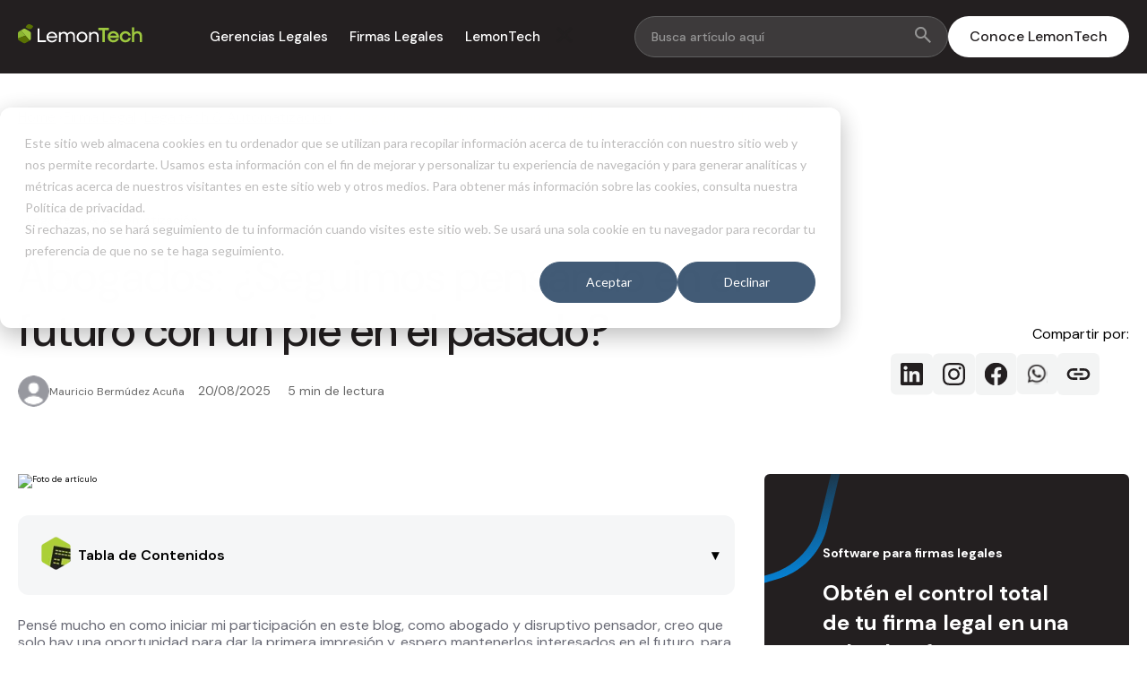

--- FILE ---
content_type: text/html; charset=UTF-8
request_url: https://blog.lemontech.com/firmas-legales/abogados-seguimos-pensando-en-el-futuro-con-un-pie-en-el-pasado
body_size: 16968
content:
<!doctype html><html lang="es-cl"><head>
    <meta charset="utf-8">
    <title>Abogados: ¿Seguimos pensando en el futuro con un pie en el pasado?</title>
    <link rel="shortcut icon" href="https://blog.lemontech.com/hubfs/favicon%20(2).png">
    <meta name="description" content="Mauricio Bermúdez Acuña, abogado socio y MP, hace un llamado a las facultades y escuelas de derecho sobre el futuro de la profesión.">
    <!-- canonical -->
    
    
    
    
    
      
    
    
    <meta name="viewport" content="width=device-width, initial-scale=1">

    <script src="/hs/hsstatic/jquery-libs/static-1.1/jquery/jquery-1.7.1.js"></script>
<script>hsjQuery = window['jQuery'];</script>
    <meta property="og:description" content="Mauricio Bermúdez Acuña, abogado socio y MP, hace un llamado a las facultades y escuelas de derecho sobre el futuro de la profesión.">
    <meta property="og:title" content="Abogados: ¿Seguimos pensando en el futuro con un pie en el pasado?">
    <meta name="twitter:description" content="Mauricio Bermúdez Acuña, abogado socio y MP, hace un llamado a las facultades y escuelas de derecho sobre el futuro de la profesión.">
    <meta name="twitter:title" content="Abogados: ¿Seguimos pensando en el futuro con un pie en el pasado?">

    

    
    <style>
a.cta_button{-moz-box-sizing:content-box !important;-webkit-box-sizing:content-box !important;box-sizing:content-box !important;vertical-align:middle}.hs-breadcrumb-menu{list-style-type:none;margin:0px 0px 0px 0px;padding:0px 0px 0px 0px}.hs-breadcrumb-menu-item{float:left;padding:10px 0px 10px 10px}.hs-breadcrumb-menu-divider:before{content:'›';padding-left:10px}.hs-featured-image-link{border:0}.hs-featured-image{float:right;margin:0 0 20px 20px;max-width:50%}@media (max-width: 568px){.hs-featured-image{float:none;margin:0;width:100%;max-width:100%}}.hs-screen-reader-text{clip:rect(1px, 1px, 1px, 1px);height:1px;overflow:hidden;position:absolute !important;width:1px}
</style>

<link rel="stylesheet" href="https://blog.lemontech.com/hubfs/hub_generated/template_assets/1/191148820850/1767838808684/template_main.min.css">
<link rel="stylesheet" href="https://blog.lemontech.com/hubfs/hub_generated/template_assets/1/191147410758/1767838810767/template_blog.min.css">
<link rel="stylesheet" href="https://blog.lemontech.com/hubfs/hub_generated/module_assets/1/193892769417/1761228971595/module_Header_blog.min.css">
<link rel="stylesheet" href="https://blog.lemontech.com/hubfs/hub_generated/module_assets/1/195077126004/1756174612100/module_CTA_Blog_Firmas_Legales_-_Global.min.css">

<style>
  #hs_cos_wrapper_module_175617457712119 .card-cta {
  background-image:url(https://blog.lemontech.com/hubfs/Group%201171276048.png),url(https://blog.lemontech.com/hubfs/Group%201171275767-2.png);
  background-repeat:no-repeat,no-repeat;
  background-position:left top,right bottom;
}

#hs_cos_wrapper_module_175617457712119 .content-card a {
  background-color:#0066CC;
  color:#fff;
}

</style>

<link rel="stylesheet" href="https://blog.lemontech.com/hubfs/hub_generated/module_assets/1/194241732889/1761225792064/module_Suscribe_blog.min.css">

<style>
  #hs_cos_wrapper_module_175489581544018 .scb { margin-bottom:40px; }

#hs_cos_wrapper_module_175489581544018 .container {
  width:100%;
  max-width:1360px;
  margin:auto;
  padding:0 20px;
}

#hs_cos_wrapper_module_175489581544018 .subscription-form input { padding:14px; }

#hs_cos_wrapper_module_175489581544018 .hs-input {
  width:100% !important;
  border-radius:28px !important;
  padding:8px 15px !important;
}

#hs_cos_wrapper_module_175489581544018 ul.no-list.hs-error-msgs.inputs-list {
  position:relative !important;
  color:#fff !important;
  left:0 !important;
  top:0;
  padding:0 !important;
  max-width:100% !important;
  list-style:none !important;
}

#hs_cos_wrapper_module_175489581544018 ul.no-list.hs-error-msgs.inputs-list label {
  position:relative !important;
  padding:0 10px !important;
}

#hs_cos_wrapper_module_175489581544018 .subscription-form {
  display:flex;
  background-color:#ffffff;
  border-radius:50px;
  padding:16px 14px 16px 30px;
  width:fit-content;
  box-shadow:0px 4px 4px rgba(0,0,0,0.25);
  gap:30px;
  width:100%;
  max-width:450px;
  justify-content:center;
  flex-wrap:wrap;
}

#hs_cos_wrapper_module_175489581544018 .subscription-form input {
  border:none;
  font-family:"DM Sans",sans-serif;
  outline:none;
  border-radius:50px;
  font-size:16px;
  color:#333;
  width:100%;
  max-width:100% !important;
}

#hs_cos_wrapper_module_175489581544018 .subscription-form input::placeholder { color:#AEAEAE; }

#hs_cos_wrapper_module_175489581544018 .subscription-form button {
  background-color:#9ec83f !important;
  font-family:"DM Sans",sans-serif;
  border:none;
  padding:16px 38px;
  border-radius:50px;
  font-weight:500;
  cursor:pointer;
  font-size:16px;
  color:#231F20;
}

#hs_cos_wrapper_module_175489581544018 .subscription-form button:hover { background-color:#8ec528; }

#hs_cos_wrapper_module_175489581544018 .all {
  display:flex;
  width:100%;
  gap:20px;
}

#hs_cos_wrapper_module_175489581544018 .bg {
  width:70%;
  background-color:#231F20;
  border-radius:12px;
  padding:40px;
  display:flex;
  flex-direction:column;
  justify-content:center;
  align-items:center;
}

#hs_cos_wrapper_module_175489581544018 .image { width:30%; }

#hs_cos_wrapper_module_175489581544018 .image img {
  width:100%;
  height:100%;
  object-fit:cover;
  object-position:top;
  border-radius:12px;
}

#hs_cos_wrapper_module_175489581544018 .mx-w { max-width:720px; }

#hs_cos_wrapper_module_175489581544018 h2 { margin-bottom:24px; }

#hs_cos_wrapper_module_175489581544018 h5 { margin-bottom:24px; }

#hs_cos_wrapper_module_175489581544018 .up a {
  color:#0099FF;
  display:inline-block;
  font-size:14px;
  font-weight:400;
  text-decoration:none;
  padding-bottom:2px;
  border-bottom:1px solid #0099FF;
}

#hs_cos_wrapper_module_175489581544018 .up {
  display:flex;
  align-items:end;
  gap:8px;
}

#hs_cos_wrapper_module_175489581544018 .up img {
  width:20px;
  height:20px;
}

#hs_cos_wrapper_module_175489581544018 .subscription-form { display:block !important; }

#hs_cos_wrapper_module_175489581544018 label.hs-error-msg.hs-main-font-element { font-size:0; }

#hs_cos_wrapper_module_175489581544018 label.hs-error-msg.hs-main-font-element:before {
  content:'Ingrese un correo válido';
  font-size:11px;
}

#hs_cos_wrapper_module_175489581544018 label.hs-error-msg.hs-main-font-element { font-size:0 !important; }

#hs_cos_wrapper_module_175489581544018 .hs_error_rollup { display:none; }

#hs_cos_wrapper_module_175489581544018 .subscription-form form {
  display:flex;
  align-items:center;
  width:100%;
  flex-wrap:wrap;
}

#hs_cos_wrapper_module_175489581544018 .hs-form-field {
  margin:0;
  width:100%;
}

#hs_cos_wrapper_module_175489581544018 input.hs-button.primary.large {
  background-color:#9ec83f !important;
  border:none;
  border-radius:50px;
  color:#231f20 !important;
  cursor:pointer;
  font-family:DM Sans,sans-serif;
  font-size:16px;
  font-weight:500;
  padding:10px 30px;
}

#hs_cos_wrapper_module_175489581544018 .hs-form-field input { font-size:14px; }

#hs_cos_wrapper_module_175489581544018 label.hs-error-msg.hs-main-font-element {
  position:absolute;
  bottom:0px;
  text-align:center;
  max-width:250px;
  font-size:11px;
  width:100%;
}

#hs_cos_wrapper_module_175489581544018 .subscription-form { position:relative; }

#hs_cos_wrapper_module_175489581544018 form .inputs-list>li { margin:0; }

#hs_cos_wrapper_module_175489581544018 .subscription-form { padding:20px !important; }

#hs_cos_wrapper_module_175489581544018 .hs-form-field {
  width:48% !important;
  margin-right:0 !important;
}

#hs_cos_wrapper_module_175489581544018 .hs_email { width:100% !important; }

#hs_cos_wrapper_module_175489581544018 .subscription-form {
  width:100% !important;
  max-width:100% !important;
  border-radius:13px !important;
  background-color:transparent !important;
  box-shadow:none !important;
  border:0 !important;
}

#hs_cos_wrapper_module_175489581544018 .subscription-form { padding:0 !important; }

#hs_cos_wrapper_module_175489581544018 .subscription-form form {
  justify-content:space-between;
  gap:10px;
}

#hs_cos_wrapper_module_175489581544018 .subscription-form input::placeholder { color:#AEAEAE; }

#hs_cos_wrapper_module_175489581544018 .subscription-form button {
  background-color:#9ec83f;
  font-family:"DM Sans",sans-serif;
  border:none;
  padding:16px 38px;
  border-radius:50px;
  font-weight:500;
  cursor:pointer;
  font-size:16px;
  color:#231F20;
}

#hs_cos_wrapper_module_175489581544018 .subscription-form button:hover { background-color:#8ec528; }

#hs_cos_wrapper_module_175489581544018 .subscription-form img { display:none; }

#hs_cos_wrapper_module_175489581544018 .subscription-form fieldset {
  max-width:100% !important;
  width:100% !important;
}

#hs_cos_wrapper_module_175489581544018 .subscription-form form { flex-direction:column !important; }

#hs_cos_wrapper_module_175489581544018 .subscription-form fieldset label { color:#fff !important; }

#hs_cos_wrapper_module_175489581544018 .subscription-form .hs-form-field {
  width:100% !important;
  max-width:100% !important;
}

#hs_cos_wrapper_module_175489581544018 .subscription-form input[type="checkbox"] { width:fit-content !important; }

#hs_cos_wrapper_module_175489581544018 .subscription-form a { color:#fff !important; }

#hs_cos_wrapper_module_175489581544018 fieldset.form-columns-2 { display:flex; }

#hs_cos_wrapper_module_175489581544018 label.hs-error-msg.hs-main-font-element { text-align:left !important; }

#hs_cos_wrapper_module_175489581544018 form img { display:none; }

#hs_cos_wrapper_module_175489581544018 form label,
#hs_cos_wrapper_module_175489581544018 form label span { color:#fff !important; }

#hs_cos_wrapper_module_175489581544018 form a { color:#fff !important; }

@media (max-width:767px) {
  #hs_cos_wrapper_module_175489581544018 fieldset.form-columns-2 {
    display:flex;
    flex-direction:column;
  }

  #hs_cos_wrapper_module_175489581544018 .all {
    flex-direction:column;
    gap:10px;
  }

  #hs_cos_wrapper_module_175489581544018 .bg {
    width:100%;
    order:2;
  }

  #hs_cos_wrapper_module_175489581544018 .image { width:100%; }

  #hs_cos_wrapper_module_175489581544018 .image img { max-height:360px; }
}

@media (max-width:479px) {
  #hs_cos_wrapper_module_175489581544018 .image img { max-height:260px; }

  #hs_cos_wrapper_module_175489581544018 .up a { font-size:12px; }

  #hs_cos_wrapper_module_175489581544018 .bg { padding:40px 20px; }

  #hs_cos_wrapper_module_175489581544018 .subscription-form {
    padding:10px;
    gap:8px;
  }

  #hs_cos_wrapper_module_175489581544018 .subscription-form button {
    padding:14px 24px;
    font-size:14px;
  }

  #hs_cos_wrapper_module_175489581544018 .subscription-form input { font-size:14px; }
}

#hs_cos_wrapper_module_175489581544018 .column {
  width:100%;
  display:flex;
}

#hs_cos_wrapper_module_175489581544018 h1 {
  color:#fff;
  font-family:"DM Sans",sans-serif;
  font-size:54px;
  font-weight:400;
  line-height:1.1;
}

#hs_cos_wrapper_module_175489581544018 h2 {
  color:#fff;
  font-family:"DM Sans",sans-serif;
  font-size:48px;
  font-weight:400;
  line-height:1.1;
}

#hs_cos_wrapper_module_175489581544018 p {
  font-family:"DM Sans",sans-serif;
  font-size:16px;
  color:#fff;
  font-weight:500;
  line-height:1.1;
}

#hs_cos_wrapper_module_175489581544018 .box {
  width:50%;
  padding:20px;
}

#hs_cos_wrapper_module_175489581544018 h3 {
  color:#231F20;
  font-family:"DM Sans",sans-serif;
  font-size:28px;
  font-weight:400;
  line-height:1.1;
}

#hs_cos_wrapper_module_175489581544018 h5 {
  font-family:"DM Sans",sans-serif;
  font-size:20px;
  color:#fff;
  font-weight:400;
  line-height:1.1;
}

@media (max-width:767px) {
  #hs_cos_wrapper_module_175489581544018 .column { flex-direction:column; }

  #hs_cos_wrapper_module_175489581544018 .box { width:100%; }
}

@media (max-width:479px) {
  #hs_cos_wrapper_module_175489581544018 h1 { font-size:32px; }

  #hs_cos_wrapper_module_175489581544018 h2 { font-size:24px; }

  #hs_cos_wrapper_module_175489581544018 p { font-size:14px; }

  #hs_cos_wrapper_module_175489581544018 h3 { font-size:20px; }

  #hs_cos_wrapper_module_175489581544018 h5 { font-size:16px; }
}

</style>

<link rel="stylesheet" href="https://blog.lemontech.com/hubfs/hub_generated/module_assets/1/194236258325/1761227905174/module_Footer_blog_lemontech.min.css">

  <style>
    #hs_cos_wrapper_module_175489803978424 h1,
#hs_cos_wrapper_module_175489803978424 h2,
#hs_cos_wrapper_module_175489803978424 h3,
#hs_cos_wrapper_module_175489803978424 h4,
#hs_cos_wrapper_module_175489803978424 h5,
#hs_cos_wrapper_module_175489803978424 p { margin:0; }

#hs_cos_wrapper_module_175489803978424 .container {
  width:100%;
  max-width:1360px;
  margin:auto;
  padding:0 20px;
}

#hs_cos_wrapper_module_175489803978424 .footer .last-img-footer img {
  width:100%;
  display:flex;
}

#hs_cos_wrapper_module_175489803978424 .box-img img {
  width:fit-content !important;
  height:auto !important;
}

#hs_cos_wrapper_module_175489803978424 .last p { font-size:14px; }

#hs_cos_wrapper_module_175489803978424 .logo {
  display:flex;
  margin-bottom:12px;
}

#hs_cos_wrapper_module_175489803978424 .logo img {
  width:100%;
  max-width:195px;
  height:auto;
}

#hs_cos_wrapper_module_175489803978424 .all {
  display:flex;
  justify-content:space-between;
  padding-bottom:60px;
  border-bottom:1px solid #D3D3D3;
  margin-bottom:42px;
  gap:20px;
}

#hs_cos_wrapper_module_175489803978424 .right {
  display:flex;
  gap:56px;
  align-items:center;
}

#hs_cos_wrapper_module_175489803978424 .links-columns {
  display:flex;
  justify-content:space-between;
  gap:40px;
  padding-bottom:40px;
  border-bottom:1px solid #D3D3D3;
  margin-top:40px;
  margin-bottom:42px;
  flex-wrap:wrap;
}

#hs_cos_wrapper_module_175489803978424 .column-box { min-width:200px; }

#hs_cos_wrapper_module_175489803978424 .column-box h5 {
  font-family:"DM Sans",sans-serif;
  font-size:16px;
  color:#231F20;
  font-weight:600;
  margin-bottom:12px;
}

#hs_cos_wrapper_module_175489803978424 .column-box ul {
  list-style:none;
  padding:0;
}

#hs_cos_wrapper_module_175489803978424 .column-box ul li {
  font-size:15px;
  color:#727070;
  margin-bottom:6px;
  font-family:"DM Sans",sans-serif;
}

#hs_cos_wrapper_module_175489803978424 .column-box ul li:last-child { margin-bottom:0; }

@media (max-width:767px) {
  #hs_cos_wrapper_module_175489803978424 .links-columns {
    flex-direction:column;
    gap:32px;
  }
}

#hs_cos_wrapper_module_175489803978424 .last {
  display:flex;
  justify-content:space-between;
  align-items:center;
  flex-wrap:wrap;
  gap:12px;
}

#hs_cos_wrapper_module_175489803978424 .last p {
  font-size:14px;
  color:#231F20;
  font-family:"DM Sans",sans-serif;
  font-weight:500;
}

#hs_cos_wrapper_module_175489803978424 .links {
  display:flex;
  gap:20px;
}

#hs_cos_wrapper_module_175489803978424 .last .links a {
  font-size:14px;
  color:#231F20;
  font-family:"DM Sans",sans-serif;
  font-weight:500;
}

#hs_cos_wrapper_module_175489803978424 .last .links a:hover { text-decoration:underline; }

@media (max-width:767px) {
  #hs_cos_wrapper_module_175489803978424 .last {
    flex-direction:column;
    align-items:center;
    text-align:center;
  }

  #hs_cos_wrapper_module_175489803978424 .column-box {
    min-width:unset;
    text-align:center;
  }

  #hs_cos_wrapper_module_175489803978424 .last .links a { margin:0 10px; }

  #hs_cos_wrapper_module_175489803978424 .links {
    flex-direction:column;
    margin-top:30px;
  }
}

@media (max-width:1120px) {
  #hs_cos_wrapper_module_175489803978424 .right { gap:25px; }
}

@media (max-width:991px) {
  #hs_cos_wrapper_module_175489803978424 .all {
    flex-direction:column;
    align-items:center;
    gap:50px;
    padding-bottom:42px;
  }

  #hs_cos_wrapper_module_175489803978424 .logo { justify-content:center; }

  #hs_cos_wrapper_module_175489803978424 .last p { text-align:center; }
}

@media (max-width:767px) {
  #hs_cos_wrapper_module_175489803978424 .right {
    display:grid;
    grid-template-columns:repeat(3,minmax(100px,1fr));
    grid-column-gap:30px;
    grid-row-gap:30px;
  }

  #hs_cos_wrapper_module_175489803978424 .box-img { text-align:center; }
}

@media (max-width:479px) {
  #hs_cos_wrapper_module_175489803978424 .right {
    grid-template-columns:repeat(2,minmax(100px,1fr));
    grid-column-gap:15px;
    grid-row-gap:20px;
  }
}

#hs_cos_wrapper_module_175489803978424 .column {
  width:100%;
  display:flex;
}

#hs_cos_wrapper_module_175489803978424 h1 {
  color:#231F20;
  font-family:"DM Sans",sans-serif;
  font-size:54px;
  font-weight:400;
  line-height:1.1;
}

#hs_cos_wrapper_module_175489803978424 h2 {
  color:#231F20;
  font-family:"DM Sans",sans-serif;
  font-size:48px;
  font-weight:400;
  line-height:1.1;
}

#hs_cos_wrapper_module_175489803978424 p {
  font-family:"DM Sans",sans-serif;
  font-size:16px;
  color:#231F20;
  font-weight:500;
  line-height:1.1;
}

#hs_cos_wrapper_module_175489803978424 .box {
  width:50%;
  padding:20px;
}

#hs_cos_wrapper_module_175489803978424 h3 {
  color:#231F20;
  font-family:"DM Sans",sans-serif;
  font-size:28px;
  font-weight:400;
  line-height:1.1;
}

#hs_cos_wrapper_module_175489803978424 h5 {
  font-family:"DM Sans",sans-serif;
  font-size:20px;
  color:#231F20;
  font-weight:400;
  line-height:1.1;
}

@media (max-width:767px) {
  #hs_cos_wrapper_module_175489803978424 .column { flex-direction:column; }

  #hs_cos_wrapper_module_175489803978424 .box { width:100%; }
}

@media (max-width:479px) {
  #hs_cos_wrapper_module_175489803978424 h1 { font-size:32px; }

  #hs_cos_wrapper_module_175489803978424 h2 { font-size:24px; }

  #hs_cos_wrapper_module_175489803978424 p { font-size:14px; }

  #hs_cos_wrapper_module_175489803978424 h3 { font-size:20px; }

  #hs_cos_wrapper_module_175489803978424 h5 { font-size:16px; }
}

  </style>

<link rel="preload" as="style" href="https://48752163.fs1.hubspotusercontent-na1.net/hubfs/48752163/raw_assets/media-default-modules/master/650/js_client_assets/assets/TrackPlayAnalytics-Cm48oVxd.css">

<link rel="preload" as="style" href="https://48752163.fs1.hubspotusercontent-na1.net/hubfs/48752163/raw_assets/media-default-modules/master/650/js_client_assets/assets/Tooltip-DkS5dgLo.css">

    <script type="application/ld+json">
{
  "mainEntityOfPage" : {
    "@type" : "WebPage",
    "@id" : "https://blog.lemontech.com/firmas-legales/abogados-seguimos-pensando-en-el-futuro-con-un-pie-en-el-pasado"
  },
  "author" : {
    "name" : "Mauricio Bermúdez Acuña",
    "url" : "https://blog.lemontech.com/firmas-legales/author/mauriciobermudez",
    "@type" : "Person"
  },
  "headline" : "Abogados: ¿Seguimos pensando en el futuro con un pie en el pasado?",
  "datePublished" : "2021-05-19T17:13:43.000Z",
  "dateModified" : "2025-08-14T06:53:16.940Z",
  "publisher" : {
    "name" : "Lemontech SA",
    "logo" : {
      "url" : "https://5501247.fs1.hubspotusercontent-na1.net/hubfs/5501247/Logo-Hubspot.svg",
      "@type" : "ImageObject"
    },
    "@type" : "Organization"
  },
  "@context" : "https://schema.org",
  "@type" : "BlogPosting"
}
</script>


    
<!--  Added by GoogleAnalytics4 integration -->
<script>
var _hsp = window._hsp = window._hsp || [];
window.dataLayer = window.dataLayer || [];
function gtag(){dataLayer.push(arguments);}

var useGoogleConsentModeV2 = true;
var waitForUpdateMillis = 1000;


if (!window._hsGoogleConsentRunOnce) {
  window._hsGoogleConsentRunOnce = true;

  gtag('consent', 'default', {
    'ad_storage': 'denied',
    'analytics_storage': 'denied',
    'ad_user_data': 'denied',
    'ad_personalization': 'denied',
    'wait_for_update': waitForUpdateMillis
  });

  if (useGoogleConsentModeV2) {
    _hsp.push(['useGoogleConsentModeV2'])
  } else {
    _hsp.push(['addPrivacyConsentListener', function(consent){
      var hasAnalyticsConsent = consent && (consent.allowed || (consent.categories && consent.categories.analytics));
      var hasAdsConsent = consent && (consent.allowed || (consent.categories && consent.categories.advertisement));

      gtag('consent', 'update', {
        'ad_storage': hasAdsConsent ? 'granted' : 'denied',
        'analytics_storage': hasAnalyticsConsent ? 'granted' : 'denied',
        'ad_user_data': hasAdsConsent ? 'granted' : 'denied',
        'ad_personalization': hasAdsConsent ? 'granted' : 'denied'
      });
    }]);
  }
}

gtag('js', new Date());
gtag('set', 'developer_id.dZTQ1Zm', true);
gtag('config', 'G-MNGHH4TS1B');
</script>
<script async src="https://www.googletagmanager.com/gtag/js?id=G-MNGHH4TS1B"></script>

<!-- /Added by GoogleAnalytics4 integration -->

<!--  Added by GoogleTagManager integration -->
<script>
var _hsp = window._hsp = window._hsp || [];
window.dataLayer = window.dataLayer || [];
function gtag(){dataLayer.push(arguments);}

var useGoogleConsentModeV2 = true;
var waitForUpdateMillis = 1000;



var hsLoadGtm = function loadGtm() {
    if(window._hsGtmLoadOnce) {
      return;
    }

    if (useGoogleConsentModeV2) {

      gtag('set','developer_id.dZTQ1Zm',true);

      gtag('consent', 'default', {
      'ad_storage': 'denied',
      'analytics_storage': 'denied',
      'ad_user_data': 'denied',
      'ad_personalization': 'denied',
      'wait_for_update': waitForUpdateMillis
      });

      _hsp.push(['useGoogleConsentModeV2'])
    }

    (function(w,d,s,l,i){w[l]=w[l]||[];w[l].push({'gtm.start':
    new Date().getTime(),event:'gtm.js'});var f=d.getElementsByTagName(s)[0],
    j=d.createElement(s),dl=l!='dataLayer'?'&l='+l:'';j.async=true;j.src=
    'https://www.googletagmanager.com/gtm.js?id='+i+dl;f.parentNode.insertBefore(j,f);
    })(window,document,'script','dataLayer','GTM-P6SVQ32');

    window._hsGtmLoadOnce = true;
};

_hsp.push(['addPrivacyConsentListener', function(consent){
  if(consent.allowed || (consent.categories && consent.categories.analytics)){
    hsLoadGtm();
  }
}]);

</script>

<!-- /Added by GoogleTagManager integration -->



<link rel="amphtml" href="https://blog.lemontech.com/firmas-legales/abogados-seguimos-pensando-en-el-futuro-con-un-pie-en-el-pasado?hs_amp=true">

<meta property="og:url" content="https://blog.lemontech.com/firmas-legales/abogados-seguimos-pensando-en-el-futuro-con-un-pie-en-el-pasado">
<meta name="twitter:card" content="summary">

<link rel="canonical" href="https://blog.lemontech.com/firmas-legales/abogados-seguimos-pensando-en-el-futuro-con-un-pie-en-el-pasado">

<meta property="og:type" content="article">
<link rel="alternate" type="application/rss+xml" href="https://blog.lemontech.com/firmas-legales/rss.xml">
<meta name="twitter:domain" content="blog.lemontech.com">
<script src="//platform.linkedin.com/in.js" type="text/javascript">
    lang: es_ES
</script>

<meta http-equiv="content-language" content="es-cl">






    

    
    
      
      
        
      <script type="application/ld+json">
        {
          "@context": "https://schema.org",
          "@type": "BlogPosting",
          "@id": "https://blog.lemontech.com/firmas-legales/abogados-seguimos-pensando-en-el-futuro-con-un-pie-en-el-pasado#post",
          "mainEntityOfPage": "https://blog.lemontech.com/firmas-legales/abogados-seguimos-pensando-en-el-futuro-con-un-pie-en-el-pasado",
          "headline": "",
          "image": "",
          "datePublished": "2021-05-19",
          "dateModified": "2025-08-20",
          "author": {
            "@type": "Person",
            "name": "",
            "url": "mauriciobermudez"
          },
          "publisher": { "@id": "https://www.lemontech.com/#organization" },
          "inLanguage": "es",
          "articleSection": ""
        }
      </script>
    
      
   
    
  <meta name="generator" content="HubSpot"></head>
  <body>
<!--  Added by GoogleTagManager integration -->
<noscript><iframe src="https://www.googletagmanager.com/ns.html?id=GTM-P6SVQ32" height="0" width="0" style="display:none;visibility:hidden"></iframe></noscript>

<!-- /Added by GoogleTagManager integration -->

    <div class="body-blog-lemon   hs-content-id-194464047405 hs-blog-post hs-blog-id-194073013037">
          

      

      <main id="" class="">
        
<div id="hs_cos_wrapper_module_17542551777008" class="hs_cos_wrapper hs_cos_wrapper_widget hs_cos_wrapper_type_module" style="" data-hs-cos-general-type="widget" data-hs-cos-type="module"><div id="module_17542551777008">
  <div class="header">
      <div class="container">
        <div class="logo">
          <a href="/">
            <img src="https://blog.lemontech.com/hubfs/lemontech.svg" alt="LemonTech" width="139" height="22">
          </a>
        </div>
        <div class="enlaces">
          <a href="#" data-key="d1" class="click-menu">Gerencias Legales</a>
          <a href="#" class="click-menu" data-key="d2">Firmas Legales</a>
          <a class="click-menu" data-key="d3" href="#">LemonTech</a>
          <img src="https://blog.lemontech.com/hs-fs/hubfs/close.png?width=30&amp;height=30&amp;name=close.png" alt="close" class="close_mp" height="30" width="30" srcset="https://blog.lemontech.com/hs-fs/hubfs/close.png?width=15&amp;height=15&amp;name=close.png 15w, https://blog.lemontech.com/hs-fs/hubfs/close.png?width=30&amp;height=30&amp;name=close.png 30w, https://blog.lemontech.com/hs-fs/hubfs/close.png?width=45&amp;height=45&amp;name=close.png 45w, https://blog.lemontech.com/hs-fs/hubfs/close.png?width=60&amp;height=60&amp;name=close.png 60w, https://blog.lemontech.com/hs-fs/hubfs/close.png?width=75&amp;height=75&amp;name=close.png 75w, https://blog.lemontech.com/hs-fs/hubfs/close.png?width=90&amp;height=90&amp;name=close.png 90w" sizes="(max-width: 30px) 100vw, 30px">
        </div>
        <div class="h-cta">
          <div class="search-bar">
            <input type="text" placeholder="Busca artículo aquí">
            <button>
              <img src="https://blog.lemontech.com/hs-fs/hubfs/search.png?width=20&amp;height=20&amp;name=search.png" alt="Buscar" height="20" width="20" srcset="https://blog.lemontech.com/hs-fs/hubfs/search.png?width=10&amp;height=10&amp;name=search.png 10w, https://blog.lemontech.com/hs-fs/hubfs/search.png?width=20&amp;height=20&amp;name=search.png 20w, https://blog.lemontech.com/hs-fs/hubfs/search.png?width=30&amp;height=30&amp;name=search.png 30w, https://blog.lemontech.com/hs-fs/hubfs/search.png?width=40&amp;height=40&amp;name=search.png 40w, https://blog.lemontech.com/hs-fs/hubfs/search.png?width=50&amp;height=50&amp;name=search.png 50w, https://blog.lemontech.com/hs-fs/hubfs/search.png?width=60&amp;height=60&amp;name=search.png 60w" sizes="(max-width: 20px) 100vw, 20px">
            </button>
          </div>
          <div class="menu_lt_header">
            <img src="https://blog.lemontech.com/hs-fs/hubfs/menu_lt.png?width=30&amp;height=30&amp;name=menu_lt.png" alt="menu" width="30" height="30" srcset="https://blog.lemontech.com/hs-fs/hubfs/menu_lt.png?width=15&amp;height=15&amp;name=menu_lt.png 15w, https://blog.lemontech.com/hs-fs/hubfs/menu_lt.png?width=30&amp;height=30&amp;name=menu_lt.png 30w, https://blog.lemontech.com/hs-fs/hubfs/menu_lt.png?width=45&amp;height=45&amp;name=menu_lt.png 45w, https://blog.lemontech.com/hs-fs/hubfs/menu_lt.png?width=60&amp;height=60&amp;name=menu_lt.png 60w, https://blog.lemontech.com/hs-fs/hubfs/menu_lt.png?width=75&amp;height=75&amp;name=menu_lt.png 75w, https://blog.lemontech.com/hs-fs/hubfs/menu_lt.png?width=90&amp;height=90&amp;name=menu_lt.png 90w" sizes="(max-width: 30px) 100vw, 30px">
          </div>
          
          
          <a href="https://www.lemontech.com/">
            Conoce LemonTech
          </a>
        </div>
      </div>
  </div>
</div>

<div class="menu_legal" id="gl">

<div class="flex_action">
    <img alt="regresa" src="https://blog.lemontech.com/hs-fs/hubfs/arrow_back.png?width=20&amp;height=15&amp;name=arrow_back.png" class="back-arrow" width="20" height="15" srcset="https://blog.lemontech.com/hs-fs/hubfs/arrow_back.png?width=10&amp;height=8&amp;name=arrow_back.png 10w, https://blog.lemontech.com/hs-fs/hubfs/arrow_back.png?width=20&amp;height=15&amp;name=arrow_back.png 20w, https://blog.lemontech.com/hs-fs/hubfs/arrow_back.png?width=30&amp;height=23&amp;name=arrow_back.png 30w, https://blog.lemontech.com/hs-fs/hubfs/arrow_back.png?width=40&amp;height=30&amp;name=arrow_back.png 40w, https://blog.lemontech.com/hs-fs/hubfs/arrow_back.png?width=50&amp;height=38&amp;name=arrow_back.png 50w, https://blog.lemontech.com/hs-fs/hubfs/arrow_back.png?width=60&amp;height=45&amp;name=arrow_back.png 60w" sizes="(max-width: 20px) 100vw, 20px">
    <div class="close_me">
    <img src="https://blog.lemontech.com/hs-fs/hubfs/close.png?width=20&amp;height=20&amp;name=close.png" alt="cerrar" width="20" height="20" srcset="https://blog.lemontech.com/hs-fs/hubfs/close.png?width=10&amp;height=10&amp;name=close.png 10w, https://blog.lemontech.com/hs-fs/hubfs/close.png?width=20&amp;height=20&amp;name=close.png 20w, https://blog.lemontech.com/hs-fs/hubfs/close.png?width=30&amp;height=30&amp;name=close.png 30w, https://blog.lemontech.com/hs-fs/hubfs/close.png?width=40&amp;height=40&amp;name=close.png 40w, https://blog.lemontech.com/hs-fs/hubfs/close.png?width=50&amp;height=50&amp;name=close.png 50w, https://blog.lemontech.com/hs-fs/hubfs/close.png?width=60&amp;height=60&amp;name=close.png 60w" sizes="(max-width: 20px) 100vw, 20px">
  </div>
  </div>
  <div class="flex-lg">
    <a href="/gerencias-legales">
      <p>
      Gerencias Legales
    </p></a>
    <img alt="lemonflow" src="https://blog.lemontech.com/hs-fs/hubfs/lflow.png?width=139&amp;height=22&amp;name=lflow.png" width="139" height="22" srcset="https://blog.lemontech.com/hs-fs/hubfs/lflow.png?width=70&amp;height=11&amp;name=lflow.png 70w, https://blog.lemontech.com/hs-fs/hubfs/lflow.png?width=139&amp;height=22&amp;name=lflow.png 139w, https://blog.lemontech.com/hs-fs/hubfs/lflow.png?width=209&amp;height=33&amp;name=lflow.png 209w, https://blog.lemontech.com/hs-fs/hubfs/lflow.png?width=278&amp;height=44&amp;name=lflow.png 278w, https://blog.lemontech.com/hs-fs/hubfs/lflow.png?width=348&amp;height=55&amp;name=lflow.png 348w, https://blog.lemontech.com/hs-fs/hubfs/lflow.png?width=417&amp;height=66&amp;name=lflow.png 417w" sizes="(max-width: 139px) 100vw, 139px">
  </div>
<ul>
  
  
    <li><a href="https://blog.lemontech.com/gerencias-legales/tag/compliance-y-gestión-de-riesgo">Compliance y Gestión de Riesgo</a></li>
  
    <li><a href="https://blog.lemontech.com/gerencias-legales/tag/gestión-judicial">Gestión Judicial</a></li>
  
    <li><a href="https://blog.lemontech.com/gerencias-legales/tag/columna-de-opinión">Columna de opinión</a></li>
  
    <li><a href="https://blog.lemontech.com/gerencias-legales/tag/tecnología-y-kpis">Tecnología y KPI´s</a></li>
  
    <li><a href="https://blog.lemontech.com/gerencias-legales/tag/caso-de-éxito">Caso de éxito</a></li>
  
    <li><a href="https://blog.lemontech.com/gerencias-legales/tag/gestión-de-contratos">Gestión de contratos</a></li>
  
    <li><a href="https://blog.lemontech.com/gerencias-legales/tag/cobranza-judicial">Cobranza judicial</a></li>
  
    <li><a href="https://blog.lemontech.com/gerencias-legales/tag/inteligencia-artificial-para-abogados">Inteligencia Artificial para abogados</a></li>
  
    <li><a href="https://blog.lemontech.com/gerencias-legales/tag/legaltech-automatizacion">Legaltech &amp; Automatización</a></li>
  
    <li><a href="https://blog.lemontech.com/gerencias-legales/tag/ley-de-protección-de-datos-personales">Ley de Protección de Datos Personales</a></li>
  
    <li><a href="https://blog.lemontech.com/gerencias-legales/tag/software-e2e-para-gerencias-legales">Software E2E para Gerencias Legales</a></li>
  
    <li><a href="https://blog.lemontech.com/gerencias-legales/tag/tendencias">Tendencias</a></li>
  
    <li><a href="https://blog.lemontech.com/gerencias-legales/tag/ticketing">Ticketing</a></li>
  
</ul>
</div>

<div class="menu_legal" id="fl">
  <div class="flex_action">
    <img alt="regersar" src="https://blog.lemontech.com/hs-fs/hubfs/arrow_back.png?width=20&amp;height=15&amp;name=arrow_back.png" class="back-arrow" width="20" height="15" srcset="https://blog.lemontech.com/hs-fs/hubfs/arrow_back.png?width=10&amp;height=8&amp;name=arrow_back.png 10w, https://blog.lemontech.com/hs-fs/hubfs/arrow_back.png?width=20&amp;height=15&amp;name=arrow_back.png 20w, https://blog.lemontech.com/hs-fs/hubfs/arrow_back.png?width=30&amp;height=23&amp;name=arrow_back.png 30w, https://blog.lemontech.com/hs-fs/hubfs/arrow_back.png?width=40&amp;height=30&amp;name=arrow_back.png 40w, https://blog.lemontech.com/hs-fs/hubfs/arrow_back.png?width=50&amp;height=38&amp;name=arrow_back.png 50w, https://blog.lemontech.com/hs-fs/hubfs/arrow_back.png?width=60&amp;height=45&amp;name=arrow_back.png 60w" sizes="(max-width: 20px) 100vw, 20px">
<div class="close_me">
    <img alt="cerrar" src="https://blog.lemontech.com/hs-fs/hubfs/close.png?width=20&amp;height=20&amp;name=close.png" width="20" height="20" srcset="https://blog.lemontech.com/hs-fs/hubfs/close.png?width=10&amp;height=10&amp;name=close.png 10w, https://blog.lemontech.com/hs-fs/hubfs/close.png?width=20&amp;height=20&amp;name=close.png 20w, https://blog.lemontech.com/hs-fs/hubfs/close.png?width=30&amp;height=30&amp;name=close.png 30w, https://blog.lemontech.com/hs-fs/hubfs/close.png?width=40&amp;height=40&amp;name=close.png 40w, https://blog.lemontech.com/hs-fs/hubfs/close.png?width=50&amp;height=50&amp;name=close.png 50w, https://blog.lemontech.com/hs-fs/hubfs/close.png?width=60&amp;height=60&amp;name=close.png 60w" sizes="(max-width: 20px) 100vw, 20px">
  </div>
  </div>
  
  <div class="flex-lg">
    <a href="/firmas-legales">
      <p>
      Firmas Legales
    </p></a>
    <img src="https://blog.lemontech.com/hs-fs/hubfs/Group%201171275820-1.png?width=139&amp;height=22&amp;name=Group%201171275820-1.png" alt="lemonsuite" width="139" height="22" srcset="https://blog.lemontech.com/hs-fs/hubfs/Group%201171275820-1.png?width=70&amp;height=11&amp;name=Group%201171275820-1.png 70w, https://blog.lemontech.com/hs-fs/hubfs/Group%201171275820-1.png?width=139&amp;height=22&amp;name=Group%201171275820-1.png 139w, https://blog.lemontech.com/hs-fs/hubfs/Group%201171275820-1.png?width=209&amp;height=33&amp;name=Group%201171275820-1.png 209w, https://blog.lemontech.com/hs-fs/hubfs/Group%201171275820-1.png?width=278&amp;height=44&amp;name=Group%201171275820-1.png 278w, https://blog.lemontech.com/hs-fs/hubfs/Group%201171275820-1.png?width=348&amp;height=55&amp;name=Group%201171275820-1.png 348w, https://blog.lemontech.com/hs-fs/hubfs/Group%201171275820-1.png?width=417&amp;height=66&amp;name=Group%201171275820-1.png 417w" sizes="(max-width: 139px) 100vw, 139px">
  </div>
<ul>
    
  
    <li><a href="https://blog.lemontech.com/firmas-legales/tag/legaltech-automatizacion">Legaltech &amp; Automatización</a></li>
  
    <li><a href="https://blog.lemontech.com/firmas-legales/tag/software-para-estudios-juridicos">Software para Estudios Jurídicos</a></li>
  
    <li><a href="https://blog.lemontech.com/firmas-legales/tag/practica-legal">Práctica Legal</a></li>
  
    <li><a href="https://blog.lemontech.com/firmas-legales/tag/legal-operations">Legal Operations</a></li>
  
    <li><a href="https://blog.lemontech.com/firmas-legales/tag/marketing-para-firmas-legales">Marketing para firmas legales</a></li>
  
    <li><a href="https://blog.lemontech.com/firmas-legales/tag/casos-de-éxito">Casos de Éxito</a></li>
  
    <li><a href="https://blog.lemontech.com/firmas-legales/tag/inteligencia-artificial-para-abogados">Inteligencia Artificial para abogados</a></li>
  
    <li><a href="https://blog.lemontech.com/firmas-legales/tag/gestión-financiera">Gestión financiera</a></li>
  
    <li><a href="https://blog.lemontech.com/firmas-legales/tag/innovación-en-servicios-legales">Innovación en servicios legales</a></li>
  
    <li><a href="https://blog.lemontech.com/firmas-legales/tag/ciberseguridad">Ciberseguridad</a></li>
  
    <li><a href="https://blog.lemontech.com/firmas-legales/tag/ciberseguridad-protección-de-datos">Ciberseguridad &amp; Protección de datos</a></li>
  
</ul>
</div>

<div class="menu_legal" id="lt">
<div class="flex_action">
    <img alt="retroceder" src="https://blog.lemontech.com/hs-fs/hubfs/arrow_back.png?width=20&amp;height=15&amp;name=arrow_back.png" class="back-arrow" width="20" height="15" srcset="https://blog.lemontech.com/hs-fs/hubfs/arrow_back.png?width=10&amp;height=8&amp;name=arrow_back.png 10w, https://blog.lemontech.com/hs-fs/hubfs/arrow_back.png?width=20&amp;height=15&amp;name=arrow_back.png 20w, https://blog.lemontech.com/hs-fs/hubfs/arrow_back.png?width=30&amp;height=23&amp;name=arrow_back.png 30w, https://blog.lemontech.com/hs-fs/hubfs/arrow_back.png?width=40&amp;height=30&amp;name=arrow_back.png 40w, https://blog.lemontech.com/hs-fs/hubfs/arrow_back.png?width=50&amp;height=38&amp;name=arrow_back.png 50w, https://blog.lemontech.com/hs-fs/hubfs/arrow_back.png?width=60&amp;height=45&amp;name=arrow_back.png 60w" sizes="(max-width: 20px) 100vw, 20px">
    <div class="close_me">
    <img alt="cerrar" src="https://blog.lemontech.com/hs-fs/hubfs/close.png?width=20&amp;height=20&amp;name=close.png" width="20" height="20" srcset="https://blog.lemontech.com/hs-fs/hubfs/close.png?width=10&amp;height=10&amp;name=close.png 10w, https://blog.lemontech.com/hs-fs/hubfs/close.png?width=20&amp;height=20&amp;name=close.png 20w, https://blog.lemontech.com/hs-fs/hubfs/close.png?width=30&amp;height=30&amp;name=close.png 30w, https://blog.lemontech.com/hs-fs/hubfs/close.png?width=40&amp;height=40&amp;name=close.png 40w, https://blog.lemontech.com/hs-fs/hubfs/close.png?width=50&amp;height=50&amp;name=close.png 50w, https://blog.lemontech.com/hs-fs/hubfs/close.png?width=60&amp;height=60&amp;name=close.png 60w" sizes="(max-width: 20px) 100vw, 20px">
  </div>
  </div>
  
  <div class="flex-lg">
    <a href="/lemontech">
      <p>
      LemonTech
    </p></a>
    <img alt="lemonsuite" src="https://blog.lemontech.com/hs-fs/hubfs/lemontech-menu.png?width=139&amp;height=22&amp;name=lemontech-menu.png" width="139" height="22" srcset="https://blog.lemontech.com/hs-fs/hubfs/lemontech-menu.png?width=70&amp;height=11&amp;name=lemontech-menu.png 70w, https://blog.lemontech.com/hs-fs/hubfs/lemontech-menu.png?width=139&amp;height=22&amp;name=lemontech-menu.png 139w, https://blog.lemontech.com/hs-fs/hubfs/lemontech-menu.png?width=209&amp;height=33&amp;name=lemontech-menu.png 209w, https://blog.lemontech.com/hs-fs/hubfs/lemontech-menu.png?width=278&amp;height=44&amp;name=lemontech-menu.png 278w, https://blog.lemontech.com/hs-fs/hubfs/lemontech-menu.png?width=348&amp;height=55&amp;name=lemontech-menu.png 348w, https://blog.lemontech.com/hs-fs/hubfs/lemontech-menu.png?width=417&amp;height=66&amp;name=lemontech-menu.png 417w" sizes="(max-width: 139px) 100vw, 139px">
  </div>
<ul>
  
  
  
    <li><a href="https://blog.lemontech.com/lemontech/tag/lanzamientos">Lanzamientos</a></li>
  
    <li><a href="https://blog.lemontech.com/lemontech/tag/webinars">Webinars</a></li>
  
    <li><a href="https://blog.lemontech.com/lemontech/tag/podcast">Podcast</a></li>
  
    <li><a href="https://blog.lemontech.com/lemontech/tag/compliance-y-gestión-de-riesgo">Compliance y Gestión de Riesgo</a></li>
  
    <li><a href="https://blog.lemontech.com/lemontech/tag/legaltech-automatizacion">Legaltech &amp; Automatización</a></li>
  
    <li><a href="https://blog.lemontech.com/lemontech/tag/prensa">Prensa</a></li>
  
</ul>
</div></div>
<div class="post-blog-lemontech">
  <div class="container">
    <div class="breadcrumb">
      <a href="/">
        Home
      </a>
      <span class="sparator">&gt;</span>
      <a href="/firmas-legales">
        Firma Legal
      </a>
      <span class="sparator">&gt;</span>
      
      
      <a class="" style="text-transform:capitalize;margin-right:4px;" href="https://blog.lemontech.com/firmas-legales/tag/legaltech-automatizacion" rel="tag">Legaltech &amp; Automatización</a> <span class="sparator">&gt;</span>
      
      
      <span class="name"><span id="hs_cos_wrapper_name" class="hs_cos_wrapper hs_cos_wrapper_meta_field hs_cos_wrapper_type_text" style="" data-hs-cos-general-type="meta_field" data-hs-cos-type="text">Abogados: ¿Seguimos pensando en el futuro con un pie en el pasado?</span></span>
    </div>
  </div>
</div>

<div class="blog-title">        
  <div class="container">
    <div class="flex-two">
      <div class="flex-title">
        <div>
          
            <div class="featured-article">

              
              
                <a class="tag" style="text-transform:capitalize;margin-right:4px;" href="https://blog.lemontech.com/firmas-legales/tag/legaltech-automatizacion" rel="tag">Legaltech &amp; Automatización</a>
                
              
            </div>
          

          <h1>
            <span id="hs_cos_wrapper_name" class="hs_cos_wrapper hs_cos_wrapper_meta_field hs_cos_wrapper_type_text" style="" data-hs-cos-general-type="meta_field" data-hs-cos-type="text">Abogados: ¿Seguimos pensando en el futuro con un pie en el pasado?</span>
          </h1>
          <div>
            
            

            <div class="post-meta d-flex align-items-center" style="gap:8px; margin-bottom:15px; font-size:14px; color:#666;">

              
              <div class="avatar_blog">
                
                <img class="author-icon" src="https://blog.lemontech.com/hs-fs/hubfs/Blog%20Assets/avatar.png?width=32&amp;height=32&amp;name=avatar.png" alt="Mauricio Bermúdez Acuña" width="32" height="32" loading="lazy" style="border-radius:50%;" srcset="https://blog.lemontech.com/hs-fs/hubfs/Blog%20Assets/avatar.png?width=16&amp;height=16&amp;name=avatar.png 16w, https://blog.lemontech.com/hs-fs/hubfs/Blog%20Assets/avatar.png?width=32&amp;height=32&amp;name=avatar.png 32w, https://blog.lemontech.com/hs-fs/hubfs/Blog%20Assets/avatar.png?width=48&amp;height=48&amp;name=avatar.png 48w, https://blog.lemontech.com/hs-fs/hubfs/Blog%20Assets/avatar.png?width=64&amp;height=64&amp;name=avatar.png 64w, https://blog.lemontech.com/hs-fs/hubfs/Blog%20Assets/avatar.png?width=80&amp;height=80&amp;name=avatar.png 80w, https://blog.lemontech.com/hs-fs/hubfs/Blog%20Assets/avatar.png?width=96&amp;height=96&amp;name=avatar.png 96w" sizes="(max-width: 32px) 100vw, 32px">
              
                <span class="author"><a href="">Mauricio Bermúdez Acuña</a></span>
              </div>
              <div>
                <span class="date">20/08/2025</span> 
                <span class="reading-time">5 min de lectura</span>
              </div>
            </div>
          </div>
        </div>
      </div>
      <div class="social_share">
        <span>Compartir por:</span>
        <ul>
          <li>
            <a href="https://www.linkedin.com/sharing/share-offsite/?url=https://blog.lemontech.com/firmas-legales/abogados-seguimos-pensando-en-el-futuro-con-un-pie-en-el-pasado" target="_blank" rel="noopener"><img width="47" height="47" src="https://blog.lemontech.com/hubfs/linkedin.svg" alt="linkedin"></a>
          </li>
          <li>
            <a href="https://www.instagram.com/?url=https://blog.lemontech.com/firmas-legales/abogados-seguimos-pensando-en-el-futuro-con-un-pie-en-el-pasado" target="_blank" rel="noopener"><img width="47" height="47" src="https://blog.lemontech.com/hubfs/instagram.svg" alt="instagram"></a>
          </li>
          <li>
            <a href="https://www.facebook.com/sharer/sharer.php?u=https://blog.lemontech.com/firmas-legales/abogados-seguimos-pensando-en-el-futuro-con-un-pie-en-el-pasado" target="_blank" rel="noopener"><img width="47" height="47" src="https://blog.lemontech.com/hubfs/facebook.svg" alt="facebook"></a>
          </li>
          <li>
            <a href="https://wa.me/?text=https://blog.lemontech.com/firmas-legales/abogados-seguimos-pensando-en-el-futuro-con-un-pie-en-el-pasado"><img width="45" height="47" src="https://blog.lemontech.com/hubfs/whatsapp.svg" alt="whatsapp"></a>
          </li>
          <li>
            <a href="https://blog.lemontech.com/firmas-legales/abogados-seguimos-pensando-en-el-futuro-con-un-pie-en-el-pasado" onclick="navigator.clipboard.writeText('https://blog.lemontech.com/firmas-legales/abogados-seguimos-pensando-en-el-futuro-con-un-pie-en-el-pasado'); alert('Enlace copiado'); return false;"><img width="47" height="47" src="https://blog.lemontech.com/hubfs/share-action-item-04.svg" alt="enlace"></a>
          </li>
          
        </ul>
      </div>
    </div>
  </div>
</div>
<div class="blog-body">
  <div class="container">
    <div class="grid-2">
      <div class="g1">
        <div class="imagen_principal">
          <img src="" width="1200" height="720" loading="lazy" style="aspect-ratio: 1200 / 720; object-fit:cover;" alt="Foto de artículo">
        </div>
        <div id="tabla">
          <!-- TOC para HubSpot – H2 autogenerados -->
<div id="hs-toc" class="toc-card" data-target=".blog-content, .post-body, .body_post, article" data-offset="84">
  <button type="button" class="toc-header" aria-expanded="false">
    <div>
        <img width="49" height="49" alt="icono contenido" src="https://blog.lemontech.com/hs-fs/hubfs/Plantillas.png?width=49&amp;height=49&amp;name=Plantillas.png" srcset="https://blog.lemontech.com/hs-fs/hubfs/Plantillas.png?width=25&amp;height=25&amp;name=Plantillas.png 25w, https://blog.lemontech.com/hs-fs/hubfs/Plantillas.png?width=49&amp;height=49&amp;name=Plantillas.png 49w, https://blog.lemontech.com/hs-fs/hubfs/Plantillas.png?width=74&amp;height=74&amp;name=Plantillas.png 74w, https://blog.lemontech.com/hs-fs/hubfs/Plantillas.png?width=98&amp;height=98&amp;name=Plantillas.png 98w, https://blog.lemontech.com/hs-fs/hubfs/Plantillas.png?width=123&amp;height=123&amp;name=Plantillas.png 123w, https://blog.lemontech.com/hs-fs/hubfs/Plantillas.png?width=147&amp;height=147&amp;name=Plantillas.png 147w" sizes="(max-width: 49px) 100vw, 49px">
    </div>
    <span>Tabla de Contenidos</span>
    <span class="toc-chevron" aria-hidden="true">▾</span>
  </button>
  <div class="toc-body">
    <ol class="toc-list"></ol>
  </div>
</div>
<div class="audio">
            <div id="hs_cos_wrapper_blog_post_audio" class="hs_cos_wrapper hs_cos_wrapper_widget hs_cos_wrapper_type_module" style="" data-hs-cos-general-type="widget" data-hs-cos-type="module"><link rel="stylesheet" href="https://48752163.fs1.hubspotusercontent-na1.net/hubfs/48752163/raw_assets/media-default-modules/master/650/js_client_assets/assets/TrackPlayAnalytics-Cm48oVxd.css">
<link rel="stylesheet" href="https://48752163.fs1.hubspotusercontent-na1.net/hubfs/48752163/raw_assets/media-default-modules/master/650/js_client_assets/assets/Tooltip-DkS5dgLo.css">

    <script type="text/javascript">
      window.__hsEnvConfig = {"hsDeployed":true,"hsEnv":"prod","hsJSRGates":["CMS:JSRenderer:SeparateIslandRenderOption","CMS:JSRenderer:CompressResponse","CMS:JSRenderer:MinifyCSS","CMS:JSRenderer:GetServerSideProps","CMS:JSRenderer:LocalProxySchemaVersion1","CMS:JSRenderer:SharedDeps"],"hublet":"na1","portalID":5501247};
      window.__hsServerPageUrl = "https:\u002F\u002Fblog.lemontech.com\u002Ffirmas-legales\u002Fabogados-seguimos-pensando-en-el-futuro-con-un-pie-en-el-pasado";
      window.__hsBasePath = "\u002Ffirmas-legales\u002Fabogados-seguimos-pensando-en-el-futuro-con-un-pie-en-el-pasado";
    </script>
      </div>     
                 </div>
<style>
  .imagen_principal img {
  width: 100%;
  max-height: 720px;
  aspect-ratio: 16 / 9;
  object-fit: cover;
}
.hs-cta-wrapper {
  display: block;
  min-height: 250px; /* reserva espacio */
}
.hs-cta-img {
  width: 100% !important;
  height: auto !important;
  aspect-ratio: 16 / 9;
}
  .audio{
    margin:20px 0;
  }
ul.wp-block-list {
    padding-left: 20px;
}
  .card-content {
    height: 100%;
}
a.wp-block-button__link.wp-element-button {
    background-color: #9ec83f;
    color: #231f20;
    font-size: 18px;
    border-radius: 28px;
    padding: 8px 20px;
    display: block;
    width: fit-content;
    margin-top: 30px;
    text-decoration: none;
}
.toc-card{background:#f5f6f7;border-radius:12px;padding:8px 10px;margin:16px 0;font-family:inherit;}
.toc-header{display:flex;align-items:center;gap:10px;width:100%;background:transparent;border:0;
  padding:10px 8px;border-radius:10px;cursor:pointer;font-weight:600;}
.toc-icon{display:inline-flex;background:#b7e36d;color:#222;border-radius:8px;padding:6px;}
.toc-chevron{margin-left:auto;transition:transform .2s ease}
.toc-card.is-open .toc-chevron{transform:rotate(180deg)}
.toc-body{display:none;padding:6px 8px 10px}
.toc-card.is-open .toc-body{display:block}
.toc-list{margin:0;padding-left:18px;display:flex;flex-direction:column;gap:6px}
.toc-list a{color: #2a2a2a;
    text-decoration: none;
    line-height: 1.35;
    font-weight: 500;
    margin-bottom: 10px;
    display: block;
    font-size: 17px;}
.toc-list a:hover{text-decoration:underline}
@media (min-width:992px){
  /* opcional: que se pegue al hacer scroll si lo pones en sidebar */
  .toc-card.sticky{position:sticky; top:84px}
}
</style>
        </div>
        <div class="body_post">
          <span id="hs_cos_wrapper_post_body" class="hs_cos_wrapper hs_cos_wrapper_meta_field hs_cos_wrapper_type_rich_text" style="" data-hs-cos-general-type="meta_field" data-hs-cos-type="rich_text"><p> 
 <!-- wp:paragraph --></p> 
<!--more--><p>Pensé mucho en como iniciar mi participación en este blog, como abogado y disruptivo pensador, creo que solo hay una oportunidad para dar la primera impresión y, espero mantenerlos interesados en el futuro, para continuar compartiendo este espacio de pensamiento. </p> 
<p> 
 <!-- /wp:paragraph --></p> 
<p> 
 <!-- wp:paragraph --></p> 
<p>Considero que es una excelente oportunidad de compartir mis opiniones, con las cuales trazaré una primera línea crítica frente a la realidad a la que se enfrentan <strong>las nuevas generaciones de abogados,</strong> al menos, en Colombia y, con seguridad en otros países de Latinoamérica, y como verán, se sentirán identificados con lo que les presento a continuación.</p> 
<p> 
 <!-- /wp:paragraph --></p> 
<p> 
 <!-- wp:paragraph --></p> 
<p> 
 <!-- /wp:paragraph --></p> 
<p> 
 <!-- wp:heading --></p> 
<h2>3 preguntas fundamentales</h2> 
<p> 
 <!-- /wp:heading --></p> 
<p> 
 <!-- wp:list {"ordered":true} --></p> 
<ol> 
 <li>¿Cuál es la oferta de valor que ofrecen nuestras escuelas o facultades de derecho, en las universidades? </li> 
 <li>¿Con qué ideas se está cautivando a los jóvenes bachilleres que en búsqueda de su “mayoría de edad” deciden su futuro profesional al estudiar derecho?</li> 
 <li>¿Estamos preparando abogados aptos y competitivos, de acuerdo con las nuevas realidades?</li> 
</ol> 
<p> 
 <!-- /wp:list --></p> 
<p> 
 <!-- wp:paragraph --></p> 
<p>Esas tres<em> </em>y muchas otras preguntas nos podrían surgir, pero lo más seguro es que si nos dirigimos al área de mercadeo de las principales universidades del país, <strong>veremos que la oferta de valor es casi la misma<em>.</em></strong><em> </em>Unas se diferenciarán de las otras en temas de prestigio, promesas de <em>networking</em>, antecedentes de sus principales egresados, etc., pero donde si coinciden las diez<em> </em>más importantes facultades de derecho es que, en todas ellas, dentro de su pénsum oficial,<strong> los estudiantes no estudiarán materias relacionadas con:</strong> <strong><a href="https://blog.lemontech.com/legaltech-en-el-mundo/"><em>l</em></a></strong><em><strong><a href="https://blog.lemontech.com/legaltech-en-el-mundo/">egaltech</a>,</strong> <strong><a href="https://blog.lemontech.com/innovacion-legal-e-introduccion-al-modelo-new-law/">newlaw</a>,</strong></em> nuevas tecnologías aplicadas al derecho, procedimiento digital, audiencias y justicia digital, expediente digital, uso de plataformas tecnológicas, etc.</p> 
<p> 
 <!-- /wp:paragraph --></p> 
<p> 
 <!-- wp:heading --></p> 
<h2>Los futuros abogados</h2> 
<p> 
 <!-- /wp:heading --></p> 
<p> 
 <!-- wp:paragraph --></p> 
<p>Nuestros futuros abogados pasan por la universidad sin saber quién es <strong><a href="https://en.wikipedia.org/wiki/Richard_Susskind">Richard Susskind</a></strong> y muchos otros autores, ellos desde hace al menos una década vienen advirtiendo que si no cambiamos, si no nos renovamos, si no somos capaces de brindar nuevos y mejores servicios, conforme a los requerimientos tecnológicos del presente y el futuro, seremos remplazados, pues, una gran parte de nuestros servicios podrán prestarse de forma disruptiva por la tecnología, como la<strong> <a href="https://blog.lemontech.com/frases-sobre-la-inteligencia-artificial/">inteligencia artificial</a></strong> (AI), la cual no requerirá de nuestras capacidades o conocimientos.</p> 
<p> 
 <!-- /wp:paragraph --></p> 
<p> 
 <!-- wp:paragraph --></p> 
<p>Los abogados que ejercemos en la actualidad, unos con más y otros con menos experiencia, nos hemos enfrentado a cambios trascendentales sobre la marcha.</p> 
<p> 
 <!-- /wp:paragraph --></p> 
<p> 
 <!-- wp:paragraph --></p> 
<p>Con seguridad esos cambios nos han implicado esfuerzos académicos, ingentes costos monetarios y lo más importante, la inversión de un tiempo, que de otra manera habría sido libre; para así poder adaptar nuestro modelo de negocio a las nuevas necesidades y requerimientos, ineludibles en el ejercicio de la profesión en la cuarta revolución industrial,<strong> <a href="https://blog.lemontech.com/futuro-del-trabajo-como-sera-en-el-sector-legal/">post-Covid19.</a></strong></p> 
<p> 
 <!-- /wp:paragraph --></p> 
<p> 
 <!-- wp:heading {"level":3} --></p> 
<h3>Educando con un pie en el pasado</h3> 
<p> 
 <!-- /wp:heading --></p> 
<p> 
 <!-- wp:paragraph --></p> 
<p>Entonces, <strong>¿no sería conveniente, para el futuro de nuestra profesión, educar a los nuevos abogados, en materias complementarias?</strong> <strong>¿Por qué les seguimos vendiendo a los nuevos abogados un futuro con un pie en el pasado? </strong>Creo fielmente que, a pesar de estar en mora de cambiar, aún podemos hacerlo.</p> 
<p> 
 <!-- /wp:paragraph --></p> 
<p> 
 <!-- wp:paragraph --></p> 
<p>En lo personal, tengo la fortuna de que mi hijo mayor avanza en sus primeros años en la facultad de derecho, en una de las mejores escuelas de derecho del país; veo su proyección y en él imagino la de sus compañeros y futuros colegas. Me doy a la tarea de comprender esa nueva forma de ver el mundo, esa que ellos tienen tan arraigada por haber crecido de la mano de la tecnología – <em>aquella tecnología, que los de mi generación y generaciones anteriores, no tuvimos </em>– y, cuando analizo ese panorama, tengo plena certeza de que, unido al conocimiento adquirido por esos estudiantes y futuros abogados en bienes, obligaciones, constitucional, societario, laboral, etc., deberían estar complementando sus estudios, con aptitudes tales como: <strong>llevar un expediente digital, arrimar una prueba a una diligencia de manera virtual, atender al cliente en la virtualidad generando nuevas y mejores experiencias</strong>, en aprender cómo serán las nuevas técnicas de negociación y, cómo deberían delegar en la inteligencia artificial y en otras herramientas tecnológicas muchas tareas mecánicas o cotidianas, para lograr ser más eficientes y así, dedicarse a lo importante, es decir, <strong>a la creación de ideas y pensamientos</strong>, con los cuales se destacarán en una u otra área del derecho.</p> 
<p> 
 <!-- /wp:paragraph --></p> 
<p> 
 <!-- wp:paragraph --></p> 
<p>Esta reflexión, no es solo una crítica a nuestro modelo educativo, es una alerta temprana para hacer un alto en el camino y modificar el rumbo.</p> 
<p> 
 <!-- /wp:paragraph --></p> 
<p> 
 <!-- wp:heading --></p> 
<h2>Un llamado a las facultades y escuelas de derecho</h2> 
<p> 
 <!-- /wp:heading --></p> 
<p> 
 <!-- wp:paragraph --></p> 
<p>Estamos a tiempo de formar los <a href="https://recursos.lemontech.com/landing/descarga-webinar-el-abogado-del-futuro"><strong>abogados del futuro</strong></a>; lo creo con firmeza. Este es un llamado de atención a los estudiantes para que sean más inquisitivos y curiosos con lo que están aprendiendo, para que exijan su derecho a conocer cual es el futuro que les depara la profesión y, a su vez, <strong>es un llamado cordial a las facultades y escuelas de derecho, para que modifiquen el pénsum académico</strong> y con esto, <strong>formen juristas preparados para solventar de manera eficiente las necesidades que les presentarán sus clientes. </strong></p> 
<p> 
 <!-- /wp:paragraph --></p> 
<p> 
 <!-- wp:paragraph --></p> 
<p>Si logramos ese cambio, esos nuevos abogados estarán preparados de forma integral y deberían así entender cómo asesorar los diferentes negocios que depara el proceder del mundo o, cómo se enfrentarán a los procesos judiciales en un entorno demandante de creatividad, propio de esta nueva y cambiante era digital.</p> 
<p> 
 <!-- /wp:paragraph --></p> 
<p> 
 <!-- wp:paragraph --></p> 
<p> 
 <!-- /wp:paragraph --></p></span>
        </div>
      </div>
      <div class="g2">
          <div id="hs_cos_wrapper_module_175617457712119" class="hs_cos_wrapper hs_cos_wrapper_widget hs_cos_wrapper_type_module" style="" data-hs-cos-general-type="widget" data-hs-cos-type="module"><div id="module_175617457712119">
<div class="card-cta">
  <div class="content-card">
    <h3 style="font-size: 14px;"><strong>Software para firmas legales</strong></h3>
<h4 style="font-size: 24px;"><span style="color: #ffffff;">Obtén el control total de tu firma legal en una sola plataforma</span></h4>
<div>
<div>
<p><span style="color: #ffffff;">Gestiona clientes, horas invertidas, facturación y desempeño del equipo sin depender de múltiples herramientas. Con LemonSuite, trabajas con más orden, más visibilidad y más rentabilidad.</span></p>
</div>
</div>
<a href="https://meetings.hubspot.com/karen-camacaro/karencamacaro" rel="noopener" target="_blank">Agenda una demo</a>
  </div>
</div>
</div>

</div>
      </div>
    </div>
  </div>
</div>
<div class="card-black">
      <div class="container">
            <div class="content">
                <div class="label-logo">
                    <img src="https://blog.lemontech.com/hs-fs/hubfs/Blog%20Assets/ico-lemontech.png?width=16&amp;height=16&amp;name=ico-lemontech.png" alt="icono" loading="lazy" width="16" height="16" srcset="https://blog.lemontech.com/hs-fs/hubfs/Blog%20Assets/ico-lemontech.png?width=8&amp;height=8&amp;name=ico-lemontech.png 8w, https://blog.lemontech.com/hs-fs/hubfs/Blog%20Assets/ico-lemontech.png?width=16&amp;height=16&amp;name=ico-lemontech.png 16w, https://blog.lemontech.com/hs-fs/hubfs/Blog%20Assets/ico-lemontech.png?width=24&amp;height=24&amp;name=ico-lemontech.png 24w, https://blog.lemontech.com/hs-fs/hubfs/Blog%20Assets/ico-lemontech.png?width=32&amp;height=32&amp;name=ico-lemontech.png 32w, https://blog.lemontech.com/hs-fs/hubfs/Blog%20Assets/ico-lemontech.png?width=40&amp;height=40&amp;name=ico-lemontech.png 40w, https://blog.lemontech.com/hs-fs/hubfs/Blog%20Assets/ico-lemontech.png?width=48&amp;height=48&amp;name=ico-lemontech.png 48w" sizes="(max-width: 16px) 100vw, 16px">
                    <div class="text">Últimos artículos públicados</div>
                </div>
            </div>
            <div class="all-card">
              
              
              
              
              
              

              <div class="card">
                <div class="card-content">

                  <!-- Imagen destacada -->
                  <div class="c-image">
                    
                    <a href="https://blog.lemontech.com/lemontech/legaltech-2026-los-desafios-y-oportunidades-de-las-gerencias-legales">
                      <img src="https://blog.lemontech.com/hs-fs/hubfs/imagenes%20blog-Dec-22-2025-03-24-41-5072-PM.png?width=338&amp;height=240&amp;name=imagenes%20blog-Dec-22-2025-03-24-41-5072-PM.png" alt="Legaltech 2026: los desafíos y oportunidades de las gerencias legales" loading="lazy" width="338" height="240" srcset="https://blog.lemontech.com/hs-fs/hubfs/imagenes%20blog-Dec-22-2025-03-24-41-5072-PM.png?width=169&amp;height=120&amp;name=imagenes%20blog-Dec-22-2025-03-24-41-5072-PM.png 169w, https://blog.lemontech.com/hs-fs/hubfs/imagenes%20blog-Dec-22-2025-03-24-41-5072-PM.png?width=338&amp;height=240&amp;name=imagenes%20blog-Dec-22-2025-03-24-41-5072-PM.png 338w, https://blog.lemontech.com/hs-fs/hubfs/imagenes%20blog-Dec-22-2025-03-24-41-5072-PM.png?width=507&amp;height=360&amp;name=imagenes%20blog-Dec-22-2025-03-24-41-5072-PM.png 507w, https://blog.lemontech.com/hs-fs/hubfs/imagenes%20blog-Dec-22-2025-03-24-41-5072-PM.png?width=676&amp;height=480&amp;name=imagenes%20blog-Dec-22-2025-03-24-41-5072-PM.png 676w, https://blog.lemontech.com/hs-fs/hubfs/imagenes%20blog-Dec-22-2025-03-24-41-5072-PM.png?width=845&amp;height=600&amp;name=imagenes%20blog-Dec-22-2025-03-24-41-5072-PM.png 845w, https://blog.lemontech.com/hs-fs/hubfs/imagenes%20blog-Dec-22-2025-03-24-41-5072-PM.png?width=1014&amp;height=720&amp;name=imagenes%20blog-Dec-22-2025-03-24-41-5072-PM.png 1014w" sizes="(max-width: 338px) 100vw, 338px">
                    </a>
                    
                  </div>

                  <!-- Contenido -->
                  <div class="c-content">
                    <span class="category">Legaltech &amp; Automatización</span>
                    <h4><a href="https://blog.lemontech.com/lemontech/legaltech-2026-los-desafios-y-oportunidades-de-las-gerencias-legales">Legaltech 2026: los desafíos y oportunidades de las gerencias legales</a></h4>

                    <div class="author">
                      
                      <img class="author-icon" src="https://app.hubspot.com/settings/avatar/556181d6afcb0ed005abd9554c615ded" alt="Paula Negrete" width="24" height="24" loading="lazy">
                      
                      <span class="datos">Paula Negrete</span>
                      <span class="datos">22/12/2025</span>
                    </div>
                  </div>

                </div>
              </div>
              
              
              
              
              

              <div class="card">
                <div class="card-content">

                  <!-- Imagen destacada -->
                  <div class="c-image">
                    
                    <a href="https://blog.lemontech.com/lemontech/puntos-criticos-para-una-auditoria-legal">
                      <img src="https://blog.lemontech.com/hs-fs/hubfs/21314121r.png?width=338&amp;height=240&amp;name=21314121r.png" alt="10 puntos críticos para una auditoría legal más efectiva" loading="lazy" width="338" height="240" srcset="https://blog.lemontech.com/hs-fs/hubfs/21314121r.png?width=169&amp;height=120&amp;name=21314121r.png 169w, https://blog.lemontech.com/hs-fs/hubfs/21314121r.png?width=338&amp;height=240&amp;name=21314121r.png 338w, https://blog.lemontech.com/hs-fs/hubfs/21314121r.png?width=507&amp;height=360&amp;name=21314121r.png 507w, https://blog.lemontech.com/hs-fs/hubfs/21314121r.png?width=676&amp;height=480&amp;name=21314121r.png 676w, https://blog.lemontech.com/hs-fs/hubfs/21314121r.png?width=845&amp;height=600&amp;name=21314121r.png 845w, https://blog.lemontech.com/hs-fs/hubfs/21314121r.png?width=1014&amp;height=720&amp;name=21314121r.png 1014w" sizes="(max-width: 338px) 100vw, 338px">
                    </a>
                    
                  </div>

                  <!-- Contenido -->
                  <div class="c-content">
                    <span class="category">Compliance y Gestión de Riesgo</span>
                    <h4><a href="https://blog.lemontech.com/lemontech/puntos-criticos-para-una-auditoria-legal">10 puntos críticos para una auditoría legal más efectiva</a></h4>

                    <div class="author">
                      
                      <img class="author-icon" src="https://app.hubspot.com/settings/avatar/556181d6afcb0ed005abd9554c615ded" alt="Paula Negrete" width="24" height="24" loading="lazy">
                      
                      <span class="datos">Paula Negrete</span>
                      <span class="datos">06/10/2025</span>
                    </div>
                  </div>

                </div>
              </div>
              
              
              
              
              

              <div class="card">
                <div class="card-content">

                  <!-- Imagen destacada -->
                  <div class="c-image">
                    
                    <a href="https://blog.lemontech.com/lemontech/ia-para-abogados">
                      <img src="https://blog.lemontech.com/hs-fs/hubfs/Imported_Blog_Media/IMG_8821-1-1-1.jpg?width=338&amp;height=240&amp;name=IMG_8821-1-1-1.jpg" alt="LemonTech lanza LIA: la IA que transformará el trabajo jurídico" loading="lazy" width="338" height="240" srcset="https://blog.lemontech.com/hs-fs/hubfs/Imported_Blog_Media/IMG_8821-1-1-1.jpg?width=169&amp;height=120&amp;name=IMG_8821-1-1-1.jpg 169w, https://blog.lemontech.com/hs-fs/hubfs/Imported_Blog_Media/IMG_8821-1-1-1.jpg?width=338&amp;height=240&amp;name=IMG_8821-1-1-1.jpg 338w, https://blog.lemontech.com/hs-fs/hubfs/Imported_Blog_Media/IMG_8821-1-1-1.jpg?width=507&amp;height=360&amp;name=IMG_8821-1-1-1.jpg 507w, https://blog.lemontech.com/hs-fs/hubfs/Imported_Blog_Media/IMG_8821-1-1-1.jpg?width=676&amp;height=480&amp;name=IMG_8821-1-1-1.jpg 676w, https://blog.lemontech.com/hs-fs/hubfs/Imported_Blog_Media/IMG_8821-1-1-1.jpg?width=845&amp;height=600&amp;name=IMG_8821-1-1-1.jpg 845w, https://blog.lemontech.com/hs-fs/hubfs/Imported_Blog_Media/IMG_8821-1-1-1.jpg?width=1014&amp;height=720&amp;name=IMG_8821-1-1-1.jpg 1014w" sizes="(max-width: 338px) 100vw, 338px">
                    </a>
                    
                  </div>

                  <!-- Contenido -->
                  <div class="c-content">
                    <span class="category">Lanzamientos</span>
                    <h4><a href="https://blog.lemontech.com/lemontech/ia-para-abogados">LemonTech lanza LIA: la IA que transformará el trabajo jurídico</a></h4>

                    <div class="author">
                      
                      <img class="author-icon" src="https://blog.lemontech.com/hs-fs/hubfs/Blog%20Assets/avatar.png?width=24&amp;height=24&amp;name=avatar.png" alt="Marcela Muñoz" width="24" height="24" loading="lazy" srcset="https://blog.lemontech.com/hs-fs/hubfs/Blog%20Assets/avatar.png?width=12&amp;height=12&amp;name=avatar.png 12w, https://blog.lemontech.com/hs-fs/hubfs/Blog%20Assets/avatar.png?width=24&amp;height=24&amp;name=avatar.png 24w, https://blog.lemontech.com/hs-fs/hubfs/Blog%20Assets/avatar.png?width=36&amp;height=36&amp;name=avatar.png 36w, https://blog.lemontech.com/hs-fs/hubfs/Blog%20Assets/avatar.png?width=48&amp;height=48&amp;name=avatar.png 48w, https://blog.lemontech.com/hs-fs/hubfs/Blog%20Assets/avatar.png?width=60&amp;height=60&amp;name=avatar.png 60w, https://blog.lemontech.com/hs-fs/hubfs/Blog%20Assets/avatar.png?width=72&amp;height=72&amp;name=avatar.png 72w" sizes="(max-width: 24px) 100vw, 24px">
                      
                      <span class="datos">Marcela Muñoz</span>
                      <span class="datos">24/07/2025</span>
                    </div>
                  </div>

                </div>
              </div>
              
        </div>
        </div>
    </div>
<div id="hs_cos_wrapper_module_175489581544018" class="hs_cos_wrapper hs_cos_wrapper_widget hs_cos_wrapper_type_module" style="" data-hs-cos-general-type="widget" data-hs-cos-type="module"><div class="bg-black py-5 scb" id="suscribeblog">
        <div class="container">
            <div class="all">
                <div class="bg">
                    <div class="mx-w">
                        <p class="smc">Suscríbete y mantente al día con la innovación legal.</p>   
                        <h5>Recibe en tu correo los mejores artículos sobre gestión legal, 
                        tecnología para firmas y herramientas para gerencias legales. 
                        Solo contenido relevante.
                        </h5>
                        <div class="subscription-form">
                         <span id="hs_cos_wrapper_module_175489581544018_" class="hs_cos_wrapper hs_cos_wrapper_widget hs_cos_wrapper_type_form" style="" data-hs-cos-general-type="widget" data-hs-cos-type="form"><h3 id="hs_cos_wrapper_form_462753642_title" class="hs_cos_wrapper form-title" data-hs-cos-general-type="widget_field" data-hs-cos-type="text"></h3>

<div id="hs_form_target_form_462753642"></div>









</span>
                        </div>
                    </div>
                </div>
                <div class="image">
                    <img src="https://blog.lemontech.com/hs-fs/hubfs/suscribe-blog.png?width=389&amp;height=612&amp;name=suscribe-blog.png" alt="suscribete al blog" width="389" height="612" srcset="https://blog.lemontech.com/hs-fs/hubfs/suscribe-blog.png?width=195&amp;height=306&amp;name=suscribe-blog.png 195w, https://blog.lemontech.com/hs-fs/hubfs/suscribe-blog.png?width=389&amp;height=612&amp;name=suscribe-blog.png 389w, https://blog.lemontech.com/hs-fs/hubfs/suscribe-blog.png?width=584&amp;height=918&amp;name=suscribe-blog.png 584w, https://blog.lemontech.com/hs-fs/hubfs/suscribe-blog.png?width=778&amp;height=1224&amp;name=suscribe-blog.png 778w, https://blog.lemontech.com/hs-fs/hubfs/suscribe-blog.png?width=973&amp;height=1530&amp;name=suscribe-blog.png 973w, https://blog.lemontech.com/hs-fs/hubfs/suscribe-blog.png?width=1167&amp;height=1836&amp;name=suscribe-blog.png 1167w" sizes="(max-width: 389px) 100vw, 389px">
                </div>
            </div>
        </div>
    </div>
</div>
<div id="hs_cos_wrapper_module_175489803978424" class="hs_cos_wrapper hs_cos_wrapper_widget hs_cos_wrapper_type_module" style="" data-hs-cos-general-type="widget" data-hs-cos-type="module"><div class="footer">
  <div class="container">
    <div class="all">
      <div class="left">
        <div class="logo">
          <img src="https://blog.lemontech.com/hs-fs/hubfs/logo-footer.png?width=139&amp;height=22&amp;name=logo-footer.png" alt="Lemontech logo" width="139" height="22" srcset="https://blog.lemontech.com/hs-fs/hubfs/logo-footer.png?width=70&amp;height=11&amp;name=logo-footer.png 70w, https://blog.lemontech.com/hs-fs/hubfs/logo-footer.png?width=139&amp;height=22&amp;name=logo-footer.png 139w, https://blog.lemontech.com/hs-fs/hubfs/logo-footer.png?width=209&amp;height=33&amp;name=logo-footer.png 209w, https://blog.lemontech.com/hs-fs/hubfs/logo-footer.png?width=278&amp;height=44&amp;name=logo-footer.png 278w, https://blog.lemontech.com/hs-fs/hubfs/logo-footer.png?width=348&amp;height=55&amp;name=logo-footer.png 348w, https://blog.lemontech.com/hs-fs/hubfs/logo-footer.png?width=417&amp;height=66&amp;name=logo-footer.png 417w" sizes="(max-width: 139px) 100vw, 139px">
        </div>
        <p>La legaltech # 1 de Latinoamérica.</p>
      </div>
      <div class="right">
        
        <div class="box-img">
          <img src="https://blog.lemontech.com/hs-fs/hubfs/f1.png?width=120&amp;name=f1.png" alt="52" width="120" srcset="https://blog.lemontech.com/hs-fs/hubfs/f1.png?width=60&amp;name=f1.png 60w, https://blog.lemontech.com/hs-fs/hubfs/f1.png?width=120&amp;name=f1.png 120w, https://blog.lemontech.com/hs-fs/hubfs/f1.png?width=180&amp;name=f1.png 180w, https://blog.lemontech.com/hs-fs/hubfs/f1.png?width=240&amp;name=f1.png 240w, https://blog.lemontech.com/hs-fs/hubfs/f1.png?width=300&amp;name=f1.png 300w, https://blog.lemontech.com/hs-fs/hubfs/f1.png?width=360&amp;name=f1.png 360w" sizes="(max-width: 120px) 100vw, 120px">
        </div>
        
        <div class="box-img">
          <img src="https://blog.lemontech.com/hs-fs/hubfs/f2.png?width=120&amp;name=f2.png" alt="52" width="120" srcset="https://blog.lemontech.com/hs-fs/hubfs/f2.png?width=60&amp;name=f2.png 60w, https://blog.lemontech.com/hs-fs/hubfs/f2.png?width=120&amp;name=f2.png 120w, https://blog.lemontech.com/hs-fs/hubfs/f2.png?width=180&amp;name=f2.png 180w, https://blog.lemontech.com/hs-fs/hubfs/f2.png?width=240&amp;name=f2.png 240w, https://blog.lemontech.com/hs-fs/hubfs/f2.png?width=300&amp;name=f2.png 300w, https://blog.lemontech.com/hs-fs/hubfs/f2.png?width=360&amp;name=f2.png 360w" sizes="(max-width: 120px) 100vw, 120px">
        </div>
        
        <div class="box-img">
          <img src="https://blog.lemontech.com/hs-fs/hubfs/f3.png?width=120&amp;name=f3.png" alt="52" width="120" srcset="https://blog.lemontech.com/hs-fs/hubfs/f3.png?width=60&amp;name=f3.png 60w, https://blog.lemontech.com/hs-fs/hubfs/f3.png?width=120&amp;name=f3.png 120w, https://blog.lemontech.com/hs-fs/hubfs/f3.png?width=180&amp;name=f3.png 180w, https://blog.lemontech.com/hs-fs/hubfs/f3.png?width=240&amp;name=f3.png 240w, https://blog.lemontech.com/hs-fs/hubfs/f3.png?width=300&amp;name=f3.png 300w, https://blog.lemontech.com/hs-fs/hubfs/f3.png?width=360&amp;name=f3.png 360w" sizes="(max-width: 120px) 100vw, 120px">
        </div>
        
        <div class="box-img">
          <img src="https://blog.lemontech.com/hs-fs/hubfs/f4.png?width=120&amp;name=f4.png" alt="52" width="120" srcset="https://blog.lemontech.com/hs-fs/hubfs/f4.png?width=60&amp;name=f4.png 60w, https://blog.lemontech.com/hs-fs/hubfs/f4.png?width=120&amp;name=f4.png 120w, https://blog.lemontech.com/hs-fs/hubfs/f4.png?width=180&amp;name=f4.png 180w, https://blog.lemontech.com/hs-fs/hubfs/f4.png?width=240&amp;name=f4.png 240w, https://blog.lemontech.com/hs-fs/hubfs/f4.png?width=300&amp;name=f4.png 300w, https://blog.lemontech.com/hs-fs/hubfs/f4.png?width=360&amp;name=f4.png 360w" sizes="(max-width: 120px) 100vw, 120px">
        </div>
        
        <div class="box-img">
          <img src="https://blog.lemontech.com/hs-fs/hubfs/f5.png?width=120&amp;name=f5.png" alt="52" width="120" srcset="https://blog.lemontech.com/hs-fs/hubfs/f5.png?width=60&amp;name=f5.png 60w, https://blog.lemontech.com/hs-fs/hubfs/f5.png?width=120&amp;name=f5.png 120w, https://blog.lemontech.com/hs-fs/hubfs/f5.png?width=180&amp;name=f5.png 180w, https://blog.lemontech.com/hs-fs/hubfs/f5.png?width=240&amp;name=f5.png 240w, https://blog.lemontech.com/hs-fs/hubfs/f5.png?width=300&amp;name=f5.png 300w, https://blog.lemontech.com/hs-fs/hubfs/f5.png?width=360&amp;name=f5.png 360w" sizes="(max-width: 120px) 100vw, 120px">
        </div>
        
        <div class="box-img">
          <img src="https://blog.lemontech.com/hs-fs/hubfs/f6.png?width=120&amp;name=f6.png" alt="52" width="120" srcset="https://blog.lemontech.com/hs-fs/hubfs/f6.png?width=60&amp;name=f6.png 60w, https://blog.lemontech.com/hs-fs/hubfs/f6.png?width=120&amp;name=f6.png 120w, https://blog.lemontech.com/hs-fs/hubfs/f6.png?width=180&amp;name=f6.png 180w, https://blog.lemontech.com/hs-fs/hubfs/f6.png?width=240&amp;name=f6.png 240w, https://blog.lemontech.com/hs-fs/hubfs/f6.png?width=300&amp;name=f6.png 300w, https://blog.lemontech.com/hs-fs/hubfs/f6.png?width=360&amp;name=f6.png 360w" sizes="(max-width: 120px) 100vw, 120px">
        </div>
        
        
      </div>
    </div>
    <div class="links-columns">
      <div class="column-box">
        <h5>Gerencias Legales</h5>
        <ul>
          
          
          
          <a href="https://blog.lemontech.com/gerencias-legales/tag/compliance-y-gesti%C3%B3n-de-riesgo">
            <div id="hs_cos_wrapper_module_175489803978424_" class="hs_cos_wrapper hs_cos_wrapper_widget hs_cos_wrapper_type_inline_text" style="" data-hs-cos-general-type="widget" data-hs-cos-type="inline_text" data-hs-cos-field="texto_de_enlace">Compliance y Gestión de Riesgo</div>
          </a>
        
          
          
          <a href="https://blog.lemontech.com/gerencias-legales/tag/gesti%C3%B3n-de-contratos">
            <div id="hs_cos_wrapper_module_175489803978424_" class="hs_cos_wrapper hs_cos_wrapper_widget hs_cos_wrapper_type_inline_text" style="" data-hs-cos-general-type="widget" data-hs-cos-type="inline_text" data-hs-cos-field="texto_de_enlace">Gestión de contratos</div>
          </a>
        
          
          
          <a href="https://blog.lemontech.com/gerencias-legales/tag/tecnolog%C3%ADa-y-kpis">
            <div id="hs_cos_wrapper_module_175489803978424_" class="hs_cos_wrapper hs_cos_wrapper_widget hs_cos_wrapper_type_inline_text" style="" data-hs-cos-general-type="widget" data-hs-cos-type="inline_text" data-hs-cos-field="texto_de_enlace">Tecnología y KPI´s</div>
          </a>
        
        </ul>
      </div>
      <div class="column-box">
        <h5>Firmas Legales</h5>
        <ul>
          
          
          
          <a href="https://blog.lemontech.com/firmas-legales/tag/legaltech-automatizacion">
            <div id="hs_cos_wrapper_module_175489803978424_" class="hs_cos_wrapper hs_cos_wrapper_widget hs_cos_wrapper_type_inline_text" style="" data-hs-cos-general-type="widget" data-hs-cos-type="inline_text" data-hs-cos-field="texto_de_enlace">Legaltech &amp; Automatización</div>
          </a>
        
          
          
          <a href="https://blog.lemontech.com/firmas-legales/tag/software-para-estudios-juridicos">
            <div id="hs_cos_wrapper_module_175489803978424_" class="hs_cos_wrapper hs_cos_wrapper_widget hs_cos_wrapper_type_inline_text" style="" data-hs-cos-general-type="widget" data-hs-cos-type="inline_text" data-hs-cos-field="texto_de_enlace">Software para Estudios Jurídicos</div>
          </a>
        
          
          
          <a href="https://blog.lemontech.com/firmas-legales/tag/practica-legal">
            <div id="hs_cos_wrapper_module_175489803978424_" class="hs_cos_wrapper hs_cos_wrapper_widget hs_cos_wrapper_type_inline_text" style="" data-hs-cos-general-type="widget" data-hs-cos-type="inline_text" data-hs-cos-field="texto_de_enlace">Práctica Legal</div>
          </a>
        
        </ul>
      </div>
      <div class="column-box">
        <h5>LemonTech</h5>
        <ul>
          
          
          
          <a href="https://blog.lemontech.com/lemontech/tag/lanzamientos">
            <div id="hs_cos_wrapper_module_175489803978424_" class="hs_cos_wrapper hs_cos_wrapper_widget hs_cos_wrapper_type_inline_text" style="" data-hs-cos-general-type="widget" data-hs-cos-type="inline_text" data-hs-cos-field="texto_de_enlace">Lanzamientos</div>
          </a>
        
          
          
          <a href="https://blog.lemontech.com/lemontech/tag/webinars">
            <div id="hs_cos_wrapper_module_175489803978424_" class="hs_cos_wrapper hs_cos_wrapper_widget hs_cos_wrapper_type_inline_text" style="" data-hs-cos-general-type="widget" data-hs-cos-type="inline_text" data-hs-cos-field="texto_de_enlace">Webinars</div>
          </a>
        
          
          
          <a href="https://blog.lemontech.com/lemontech/tag/prensa">
            <div id="hs_cos_wrapper_module_175489803978424_" class="hs_cos_wrapper hs_cos_wrapper_widget hs_cos_wrapper_type_inline_text" style="" data-hs-cos-general-type="widget" data-hs-cos-type="inline_text" data-hs-cos-field="texto_de_enlace">Prensa</div>
          </a>
        
        </ul>
      </div>
    </div>
    <div class="last">
      <p>2025. Lemontech Spa. Todos los derechos reservados.</p>
      <div class="links">

	
	
	<a href="#">
	  <div id="hs_cos_wrapper_module_175489803978424_" class="hs_cos_wrapper hs_cos_wrapper_widget hs_cos_wrapper_type_inline_text" style="" data-hs-cos-general-type="widget" data-hs-cos-type="inline_text" data-hs-cos-field="texto_de_enlace">Instagram</div>
	</a>
	

	
	
	<a href="">
	  <div id="hs_cos_wrapper_module_175489803978424_" class="hs_cos_wrapper hs_cos_wrapper_widget hs_cos_wrapper_type_inline_text" style="" data-hs-cos-general-type="widget" data-hs-cos-type="inline_text" data-hs-cos-field="texto_de_enlace">Facebook</div>
	</a>
	

	
	
	<a href="">
	  <div id="hs_cos_wrapper_module_175489803978424_" class="hs_cos_wrapper hs_cos_wrapper_widget hs_cos_wrapper_type_inline_text" style="" data-hs-cos-general-type="widget" data-hs-cos-type="inline_text" data-hs-cos-field="texto_de_enlace">LinkedIn</div>
	</a>
	

	
	
	<a href="">
	  <div id="hs_cos_wrapper_module_175489803978424_" class="hs_cos_wrapper hs_cos_wrapper_widget hs_cos_wrapper_type_inline_text" style="" data-hs-cos-general-type="widget" data-hs-cos-type="inline_text" data-hs-cos-field="texto_de_enlace">Youtube</div>
	</a>
	

        
      </div>
    </div>
  </div>
   <div class="last-img-footer">
     <img alt="logo footer" src="https://blog.lemontech.com/hubfs/footer-img.png" loading="lazy" style="opacity:.3;margin-top:30px;">
  </div>
</div>

</div>
<style>
.header {
    background-color: #231F20;
    padding: 8px 0;
}
  .blog-body {
    padding: 60px 0 80px;
}
  .body_post h2 {
    font-size: 24px;
    margin-bottom: 16px;
    line-height: 1.2;
    font-weight: 700;
}
  .body_post h3 {
    font-size: 20px;
    margin-bottom: 16px;
    line-height: 1.2;
    font-weight: 700;
}
.body_post p {
    margin-bottom: 24px;
}
.body_post div:last-child p {
    margin-bottom: 0;
}
  .card-black .card-content{
    height: 100%;
  }
  .post-blog-lemontech{
    margin-top:120px; 
    margin-bottom: 30px;
  }
  
  
  .blog-title h1 {
    font-size: 50px;
    font-weight: 600;
    margin-bottom: 0;
}
  .imagen_principal{
    display: flex;
    margin-bottom: 30px;
  }
  .imagen_principal img {
    width: 100%;
    object-fit: cover;
    border-radius: 16px;
    height: 720px;
}
p{
    max-width: 100%;
}
  .card-cta{
        background-image: url(https://blog.lemontech.com/hubfs/left-bg.png), url(https://blog.lemontech.com/hubfs/right-bg.png);
    background-repeat: no-repeat, no-repeat;
    background-position: left top, right bottom;
  }
  
  .flex-title h1{
    color: #231f20;
    font-family: DM Sans, sans-serif;
    font-weight: 500;
    line-height: 1.2;
}
 .featured-article {
    background: #fff;
    border: 0;
    border-radius: 0;
    padding: 0;
    width: 100%;
    margin-top: 60px;
} 
  .flex-two {
    display: grid;
    grid-template-columns: 3fr 1fr;
    align-items: end;
    gap: 40px;
}
.grid-2 {
    display: grid;
    grid-template-columns: 2fr 1fr;
    gap: 20px;
}
.social_share ul {
    display: flex;
    list-style: none;
    gap: 15px;
    margin-top: 10px;
}
  .social_share {
    text-align: right;
}
.breadcrumb .name {
    color: #8BB630;
}

a.tag {
    text-decoration: none;
}
.social_share ul {
    justify-content: flex-end;
}
  .breadcrumb {
    display: flex;
    gap: 6px;
}

.breadcrumb a {
    color: #696A75;
    text-decoration: underline;
}

.breadcrumb {
    color: #696A75;
}

.breadcrumb .name {
    color: #8BB630;
}

a.tag {
    text-decoration: none;
} 
  .g1 {
    max-width: 800px;
}
.g2 > div {
    position: sticky;
    top: 40px;
}
.g1 img {
    max-width: 100%;
}

.g1 p {
    max-width: 100%;
    color: #696A75 !important;
}
  .avatar_blog {
    display: flex;
    align-items: center;
    gap: 10px !important;
}

.avatar_blog span.author {
    margin: 0;
} 
  .post-meta.d-flex.align-items-center {
    display: flex;
    align-items: center;
    gap: 20px;
    margin-top: 20px;
}

span.author a {
    color: #666 !important;
    text-decoration: none;
}

span.date {
    display: inline-block;
    margin: 0 15px;
}
  @media(max-width:1120px){
    .imagen_principal img {
        height: 600px;
    }
    .card-cta {
      padding: 70px 40px;
  }
}
@media(max-width:991px){
    .grid-2 {
        grid-template-columns: 1fr;
      gap: 60px;
    }
    .imagen_principal img {
        height: 450px;
    }
  .blog-title h1 {
        font-size: 42px;
    }
}
@media(max-width:767px){
   .post-meta.d-flex.align-items-center {
    flex-direction: column;
    align-items: center;
}
    .imagen_principal img {
        height: 300px;
    }
    .social_share img {
        width: 31px;
    }
    .social_share ul {
        gap: 8px;
    }
    .imagen_principal{
        margin-bottom: 20px;
    }
  .blog-title h1 {
        font-size: 35px;
        text-align: center;
    }
    .flex-two {
        grid-template-columns: 1fr;
        gap: 15px;
    }
    .social_share ul {
        margin: 10px 0 0;
    }
  .post-blog-lemontech{
    margin-top:50px; 
    margin-bottom: 20px;
  }
}
  @media(max-width:479px){
    .blog-body {
        padding: 40px 0 100px;
    }
}
  
  
</style>
<script>
(function(){
  const toc = document.getElementById('hs-toc');
  if(!toc) return;

  const offset = parseInt(toc.getAttribute('data-offset') || '80', 10);
  // Primer selector que exista
  let container = null;
  for (const sel of (toc.getAttribute('data-target') || '').split(',')) {
    const el = document.querySelector(sel.trim());
    if (el) { container = el; break; }
  }
  if (!container) { toc.style.display='none'; return; }

  // Recolectar H2 visibles
  const headings = Array.from(container.querySelectorAll('h2')).filter(h => h.textContent.trim().length);
  if (!headings.length) { toc.style.display='none'; return; }

  // Slugify + IDs únicos
  const seen = {};
  const slugify = s => s.toLowerCase()
    .replace(/[\s\/]+/g,'-')
    .replace(/[^\w\-áéíóúñü]/g,'')
    .replace(/[á]/g,'a').replace(/[é]/g,'e').replace(/[í]/g,'i')
    .replace(/[ó]/g,'o').replace(/[ú]/g,'u').replace(/[ñ]/g,'n').replace(/[ü]/g,'u')
    .replace(/-+/g,'-').replace(/^-|-$/g,'');

  headings.forEach(h=>{
    if(!h.id){
      let base = slugify(h.textContent.trim()) || 'seccion';
      if(seen[base]) { seen[base]++; base = `${base}-${seen[base]}`; }
      else { seen[base]=1; }
      h.id = base;
    }
  });

  // Construir lista
  const list = toc.querySelector('.toc-list');
  headings.forEach(h=>{
    const li = document.createElement('li');
    const a  = document.createElement('a');
    a.href = `#${h.id}`;
    a.textContent = h.textContent.trim();
    a.addEventListener('click', (e)=>{
      e.preventDefault();
      const y = h.getBoundingClientRect().top + window.pageYOffset - offset;
      window.scrollTo({ top: y, behavior: 'smooth' });
      // Opcional: cerrar después de hacer clic en móviles
      toc.classList.remove('is-open');
      toc.querySelector('.toc-header').setAttribute('aria-expanded','false');
    });
    li.appendChild(a);
    list.appendChild(li);
  });

  // Toggle abrir/cerrar (inicia cerrado como en tu referencia)
  const header = toc.querySelector('.toc-header');
  header.addEventListener('click', ()=>{
    const open = toc.classList.toggle('is-open');
    header.setAttribute('aria-expanded', open ? 'true' : 'false');
  });

  // Si quieres que inicie abierto, descomenta la línea:
  // toc.classList.add('is-open'); header.setAttribute('aria-expanded','true');
})();
</script>


      </main>

     
    </div>
    
    
    
<!-- HubSpot performance collection script -->
<script defer src="/hs/hsstatic/content-cwv-embed/static-1.1293/embed.js"></script>
<script src="https://blog.lemontech.com/hubfs/hub_generated/template_assets/1/191147382909/1767838808632/template_main.min.js"></script>
<script>
var hsVars = hsVars || {}; hsVars['language'] = 'es-cl';
</script>

<script src="/hs/hsstatic/cos-i18n/static-1.53/bundles/project.js"></script>
<script src="https://blog.lemontech.com/hubfs/hub_generated/module_assets/1/193892769417/1761228971595/module_Header_blog.min.js"></script>

    <!--[if lte IE 8]>
    <script charset="utf-8" src="https://js.hsforms.net/forms/v2-legacy.js"></script>
    <![endif]-->

<script data-hs-allowed="true" src="/_hcms/forms/v2.js"></script>

    <script data-hs-allowed="true">
        var options = {
            portalId: '5501247',
            formId: 'e0e32de2-a177-454c-8ede-06cb977e5e31',
            formInstanceId: '3974',
            
            pageId: '194464047405',
            
            region: 'na1',
            
            
            
            
            pageName: "Abogados: \u00BFSeguimos pensando en el futuro con un pie en el pasado?",
            
            
            
            inlineMessage: "Gracias por enviar el formulario.",
            
            
            rawInlineMessage: "Gracias por enviar el formulario.",
            
            
            hsFormKey: "b502a832d006986683e6b6406321a271",
            
            
            css: '',
            target: '#hs_form_target_form_462753642',
            
            
            
            
            
            
            
            contentType: "blog-post",
            
            
            
            formsBaseUrl: '/_hcms/forms/',
            
            
            
            formData: {
                cssClass: 'hs-form stacked hs-custom-form'
            }
        };

        options.getExtraMetaDataBeforeSubmit = function() {
            var metadata = {};
            

            if (hbspt.targetedContentMetadata) {
                var count = hbspt.targetedContentMetadata.length;
                var targetedContentData = [];
                for (var i = 0; i < count; i++) {
                    var tc = hbspt.targetedContentMetadata[i];
                     if ( tc.length !== 3) {
                        continue;
                     }
                     targetedContentData.push({
                        definitionId: tc[0],
                        criterionId: tc[1],
                        smartTypeId: tc[2]
                     });
                }
                metadata["targetedContentMetadata"] = JSON.stringify(targetedContentData);
            }

            return metadata;
        };

        hbspt.forms.create(options);
    </script>


<!-- Start of HubSpot Analytics Code -->
<script type="text/javascript">
var _hsq = _hsq || [];
_hsq.push(["setContentType", "blog-post"]);
_hsq.push(["setCanonicalUrl", "https:\/\/blog.lemontech.com\/firmas-legales\/abogados-seguimos-pensando-en-el-futuro-con-un-pie-en-el-pasado"]);
_hsq.push(["setPageId", "194464047405"]);
_hsq.push(["setContentMetadata", {
    "contentPageId": 194464047405,
    "legacyPageId": "194464047405",
    "contentFolderId": null,
    "contentGroupId": 194073013037,
    "abTestId": null,
    "languageVariantId": 194464047405,
    "languageCode": "es-cl",
    
    
}]);
</script>

<script type="text/javascript" id="hs-script-loader" async defer src="/hs/scriptloader/5501247.js"></script>
<!-- End of HubSpot Analytics Code -->


<script type="text/javascript">
var hsVars = {
    render_id: "6aee97d1-3b34-4e89-b541-e1a5a393b45f",
    ticks: 1768334576837,
    page_id: 194464047405,
    
    content_group_id: 194073013037,
    portal_id: 5501247,
    app_hs_base_url: "https://app.hubspot.com",
    cp_hs_base_url: "https://cp.hubspot.com",
    language: "es-cl",
    analytics_page_type: "blog-post",
    scp_content_type: "",
    
    analytics_page_id: "194464047405",
    category_id: 3,
    folder_id: 0,
    is_hubspot_user: false
}
</script>


<script defer src="/hs/hsstatic/HubspotToolsMenu/static-1.432/js/index.js"></script>



<div id="fb-root"></div>
  <script>(function(d, s, id) {
  var js, fjs = d.getElementsByTagName(s)[0];
  if (d.getElementById(id)) return;
  js = d.createElement(s); js.id = id;
  js.src = "//connect.facebook.net/es_ES/sdk.js#xfbml=1&version=v3.0";
  fjs.parentNode.insertBefore(js, fjs);
 }(document, 'script', 'facebook-jssdk'));</script> <script>!function(d,s,id){var js,fjs=d.getElementsByTagName(s)[0];if(!d.getElementById(id)){js=d.createElement(s);js.id=id;js.src="https://platform.twitter.com/widgets.js";fjs.parentNode.insertBefore(js,fjs);}}(document,"script","twitter-wjs");</script>
 


  
</body></html>

--- FILE ---
content_type: text/css
request_url: https://blog.lemontech.com/hubfs/hub_generated/template_assets/1/191147410758/1767838810767/template_blog.min.css
body_size: 2212
content:
@import url("https://fonts.googleapis.com/css2?family=DM+Sans:ital,opsz,wght@0,9..40,100..1000;1,9..40,100..1000&display=swap");*{box-sizing:border-box;margin:0;padding:0}body,html{font-family:DM Sans,sans-serif}h1,h2,h3,h4,h5,p{margin:0}nav.pagination{align-items:center}.mini-card.featured-article h4 a{font-size:20px}.card-black{padding:80px 0}.featured-article{height:-webkit-fill-available}.card-content{height:100%}span.page.is-active{background-color:#231f20;border-radius:5px;color:#fff;padding:10px 15px}.pagination .page{padding:10px 15px}.author{margin-top:20px}.content h3 a{color:#231f20;font-family:DM Sans,sans-serif;font-weight:600;text-decoration:none}.btn a{background-color:#231f20;border-radius:28px;color:#fff;font-size:14px;padding:8px 15px;text-decoration:none}.container{margin:0 auto;max-width:1360px;padding:0 20px;width:100%}.sect-card{padding:20px 0}.label-logo{border-radius:8px;box-shadow:0 0 6px rgba(0,0,0,.1);display:flex;gap:8px;margin:auto auto 56px;padding:10px 12px;white-space:nowrap;width:fit-content}.text{color:#231f20;font-family:DM Sans,sans-serif;font-size:14px;font-weight:500}.label-logo img{height:18px;max-width:16px;width:100%}.blog-layout{display:flex;font-family:sans-serif;gap:32px;margin:auto;max-width:1285px}.featured-article{background:#fff;border:1px solid #f0f0f1;border-radius:16px;height:fit-content;padding:32px 32px 50px;width:60%}.main-image,.main-image img{margin-bottom:35px}.main-image img{border-radius:12px;display:flex;max-height:402px;object-fit:cover;width:100%}.featured-article .tag{background:#f3f4f4;border-radius:8px;color:#222221;display:inline-block;font-size:14px;font-weight:500;margin-bottom:20px;padding:4px 10px}.body_post a{color:#231f20;text-decoration:none}.featured-article .author{align-items:center;color:#888;display:flex;font-size:12px;gap:8px;margin-bottom:24px}.featured-article .author img{border-radius:28px;height:28px;width:28px}.featured-article button{background:#000;border:none;border-radius:999px;color:#fff;cursor:pointer;font-size:14px;padding:8px 16px}.body_post ul{padding-left:20px}.body_post h2,.body_post h3,.body_post h4{color:#231f20}.body_post{color:#696a75}.article-list{display:flex;flex-direction:column;gap:16px;width:40%}.social_share{text-align:center}.social_share,.social_share ul{justify-content:center!important}@media (max-width:991px){.datos{font-size:14px}}@media (max-width:767px){.social_share{text-align:center!important}.menu_legal ul{grid-template-columns:1fr}.blog-layout{flex-direction:column;gap:16px}.article-list,.featured-article{width:100%}.main-image img{max-height:220px}.label-logo{margin-bottom:35px}.breadcrumb{flex-wrap:wrap;margin-top:90px}.featured-article{margin-top:30px;text-align:center}.social_share{text-align:center}.social_share ul{justify-content:center}}@media(max-width:479px){.featured-article{padding:20px 20px 30px}}.mini-card{background:#fff;border:1px solid #f0f0f1;border-radius:12px;padding:24px;width:100%}.mini-card .tag{margin-bottom:16px}.mini-card .author{margin-bottom:0}.mini-card.featured-article h4 a{color:#231f20;font-family:DM Sans;font-size:24px;line-height:1.2;text-decoration:none}.imagen_principal img{height:auto!important}.banner{background-color:#231f20;background-image:url(https://5501247.fs1.hubspotusercontent-na1.net/hubfs/5501247/fondo1-green.png),url(https://5501247.fs1.hubspotusercontent-na1.net/hubfs/5501247/fondo2-green.png);background-position:0 0,100% 100%;background-repeat:no-repeat;padding:50px 0;width:100%}.header>.container{align-items:center;display:flex;gap:20px;justify-content:space-between;padding:10px 20px}.logo{display:flex}.logo a img{height:auto;max-width:163px;width:100%}.h-cta a{align-content:center;background-color:#fff;border-radius:300px;color:#231f20;display:inline-block;font-family:DM Sans,sans-serif;font-size:16px;font-weight:500;padding:12px 24px;text-decoration:none}.up{align-items:end;display:flex;gap:8px}.subscription-form.active{z-index:5}.up img{height:20px;width:20px}.up a,.up span,a.box-green{text-decoration:none}.up a,.up span{border-bottom:1px solid #fff;color:#fff;display:inline-block;font-family:DM Sans,sans-serif;font-size:14px;font-weight:400;padding-bottom:2px}.flex{gap:40px}.box-green,.flex{display:flex;justify-content:space-between}.box-green{background-color:#231f20;border-radius:12px;flex-direction:column;gap:20px;height:535px;max-width:433px;padding:60px 46px 52px;width:100%}.text-border{max-width:660px;width:100%}.logo-white{display:flex}.logo-white img{height:auto;max-width:130px;width:100%}.logo-c{display:flex;margin-bottom:20px}.content h3{margin-bottom:12px}.content p{margin-bottom:20px}.c-content h4 a{color:#fff;font-family:DM Sans,sans-serif;font-weight:600;line-height:1.2;text-decoration:none}.card-black .label-logo{background-color:#ffffff12;color:#fff}.card-black .label-logo .text{color:#fff}.tag-lemontech{align-items:center;border-radius:8px;box-shadow:0 0 6px rgba(0,0,0,.1);color:#231f20;display:flex;font-family:DM Sans,sans-serif;font-size:12px;font-weight:500;gap:10px;gap:8px;margin-bottom:24px;padding:6px;width:fit-content}.cards-b{padding:100px 0 50px}@media(min-width:990px){.close_me,.menu_lt_header{display:none}}@media(max-width:991px){.box-green{gap:85px;height:100%;max-width:100%;padding:54px 45px 70px}.logo-white img{max-width:130px}.flex{flex-direction:column}img.close_mp{max-width:30px;position:absolute;right:20px;top:20px;width:100%}.flex_action{align-items:center;display:flex;justify-content:space-between;margin-bottom:20px}}@media(max-width:767px){.logo-white img{max-width:100px}.menu_legal.active{height:100%;position:fixed;top:0}.h-cta>a{display:none}.flex-lg{align-items:baseline!important;flex-direction:column;gap:20px}.flex-lg a{order:1}.flex-lg h2{font-size:22px!important}.enlaces{background-color:#fff;display:flex;flex-direction:column;gap:0!important;height:100%;justify-content:center;left:0;padding:50px 30px;position:fixed;top:0;width:100%;z-index:3}.enlaces a{border-bottom:1px solid #c4c4c4;color:#000;display:block;font-size:18px;padding:15px 0}.menu_legal{position:fixed;top:0;z-index:4}.menu_legal.active ul{display:block}.flex-lg h2{font-size:18px}}@media(max-width:479px){.logo-white img{max-width:70px}.flex{gap:25px}.box-green{gap:50px;padding:40px 30px 55px}.up a{font-size:12px}.mb{margin-bottom:40px}}.tag-lemontech{margin:0 auto 45px}.card-black{background-color:#231f20;padding:50px 0}.all-card{display:flex;gap:20px;justify-content:center}.card-black .card{background:linear-gradient(#ffffff14,#ffffff14) padding-box,linear-gradient(250deg,#abd037,#231f20) border-box;border:1px solid transparent;border-radius:12px;border-radius:16px;font-family:DM Sans,sans-serif;max-width:392px;overflow:hidden;width:100%}.c-image img{border-radius:6px;display:flex;height:auto;max-height:260px;object-fit:cover;width:100%}.c-image{margin-bottom:16px}.card-black .card-content{background-color:#343131;padding:16px 16px 24px}.c-content{padding:4px 10px;width:100%}.whhite-card-box .card{max-width:400px}.white-card-box .card{background-color:#fff;border:1px solid #f0f0f1;border-radius:12px;max-width:360px;padding:10px;width:100%}.white-card-box{position:relative}.white-card-box.deco1:before{background-image:url(https://5501247.fs1.hubspotusercontent-na1.net/hubfs/5501247/left-bgg.png)}.white-card-box.deco1:before,.white-card-box.deco2:before{background-repeat:no-repeat;content:"";height:750px;opacity:38%;position:absolute;width:185px;z-index:-99}.white-card-box.deco2:before{background-image:url(https://5501247.fs1.hubspotusercontent-na1.net/hubfs/5501247/right-bgg.png);right:0}@media(max-width:991px){.white-card-box.deco1:before{display:none}}.card-black .category{background-color:#444141;border-radius:6px;color:#fff;display:inline-block;font-size:14px;font-weight:500;margin-bottom:16px;padding:4px 10px}.card-black{background-image:url(https://5501247.fs1.hubspotusercontent-na1.net/hubfs/5501247/bg-black.png);background-repeat:no-repeat}.white-card-box .category{background-color:#f3f4f4;border-radius:6px;color:#231f20;display:inline-block;font-size:14px;font-weight:500;margin-bottom:16px;padding:4px 10px}.white-card-box .card-content h4 a{color:#231f20;font-size:24px;line-height:1.2}.author-icon{height:35px!important;width:35px!important}@media(max-width:991px){.card{max-width:100%!important}.datos{font-size:14px}}@media(max-width:767px){.all-card{flex-direction:column}.c-image img{height:220px}}.author{align-items:center;color:#97989f;display:flex;flex-wrap:wrap;font-size:12px;gap:10px}.author-icon{height:28px;width:28px}.datos{color:#97989f;font-family:DM Sans,sans-serif;font-size:16px;font-weight:500}@media(max-width:767px){.banner{background-position:0 0,right 90%;background-size:500px,500px}}@media(max-width:479px){.banner{background-position:0 0,100% 100%;background-size:350px,0}.h-cta a{font-size:14px;padding:8px 10px}.logo a img{max-width:140px}}.h-cta{display:flex;gap:24px}.enlaces a{color:#fff;font-family:DM Sans,sans-serif;font-weight:500;text-decoration:none}.enlaces{display:flex;gap:36px}.search-bar{align-items:center;background-color:#3d3a3b;border:1px solid #606060;border-radius:300px;display:flex;font-family:DM Sans,sans-serif;gap:12px;justify-content:space-between;padding:8px 18px;width:350px}.search-bar input{background:transparent;border:none;color:#fff;font-size:14px;outline:none;width:100%}.search-bar input::placeholder{color:#969696;font-family:DM Sans,sans-serif;font-size:14px;font-weight:500}.search-bar button{background:none;border:none;cursor:pointer;padding:0}.search-bar button img{height:18px;width:18px}@media(max-width:1300px){.enlaces{gap:12px}}@media(max-width:1120px){.search-bar{display:none}.enlaces{gap:36px}}@media(max-width:991px){.enlaces{display:none}.enlaces.active{display:flex}.enlaces a{color:#231f20!important}}.container.mt{margin-bottom:120px;margin-top:160px}.b-center{align-items:center;justify-content:center}.box-all-center{align-items:center;display:flex;flex-direction:column;max-width:680px;text-align:center;width:100%}.bread{background-color:#3d393a;border-radius:8px;color:#fff;font-family:DM Sans,sans-serif;font-size:14px;margin-bottom:20px;padding:10px 12px}h1{margin-bottom:12px}p{color:#bdbcbc!important;margin-bottom:36px;max-width:550px}@media(max-width:479px){.bread{font-size:12px}.container.mt{margin-bottom:80px;margin-top:120px}}.subscription-form{background-color:#fff;border-radius:50px;box-shadow:0 4px 4px rgba(0,0,0,.25);display:flex;gap:30px;justify-content:center;max-width:450px;padding:16px 14px 16px 30px;width:fit-content;width:100%}.subscription-form input{border:none;border-radius:50px;color:#333;font-family:DM Sans,sans-serif;font-size:16px;max-width:214px;outline:none;width:100%}.subscription-form input::placeholder{color:#aeaeae}.subscription-form button{background-color:#9ec83f;border:none;border-radius:50px;color:#231f20;cursor:pointer;font-family:DM Sans,sans-serif;font-size:16px;font-weight:500;padding:16px 38px}.subscription-form button:hover{background-color:#8ec528}@media(max-width:479px){.subscription-form{gap:8px;padding:10px}.subscription-form button{font-size:14px;padding:14px 24px}.subscription-form input{font-size:14px}}.center-btn{margin-top:40px;text-align:center}.center-btn a{background-color:#fff;border-radius:300px;color:#222221;display:inline-block;font-family:DM Sans,sans-serif;font-size:14px;font-weight:600;padding:14px 20px;text-decoration:none}.btn-white a{background-color:#231f20;color:#fff}.column{display:flex;width:100%}h1{font-size:54px;line-height:1.1}h1,p{color:#fff;font-family:DM Sans,sans-serif;font-weight:400}p{font-size:16px;line-height:1.2}.box{padding:20px;width:50%}h3{font-size:30px}h3,h5{color:#fff;font-family:DM Sans,sans-serif;font-weight:400;line-height:1.2}h5{font-size:20px}.py-5{padding:50px 0}@media(max-width:767px){.column{flex-direction:column}.box{width:100%}}@media(max-width:479px){h1{font-size:32px}p{font-size:14px}h3{font-size:20px}h5{font-size:16px}}

--- FILE ---
content_type: text/css
request_url: https://blog.lemontech.com/hubfs/hub_generated/module_assets/1/193892769417/1761228971595/module_Header_blog.min.css
body_size: -82
content:
.header{left:0;margin:auto;position:absolute;right:0;top:0}.flex-lg p{color:#231f20!important;font-family:DM Sans,sans-serif;font-size:22px!important;font-weight:500!important}.menu_legal.active{display:block}.menu_legal{background-color:#fff;border-radius:8px;display:none;left:0;margin:auto;max-width:800px;padding:40px;position:absolute;right:0;top:70px;width:100%;z-index:99}.menu_legal ul{display:grid;gap:0 80px;grid-template-columns:1fr 1fr;list-style:none;padding:0}.menu_legal li{border-bottom:1px solid #a9a7a7;padding:10px}.menu_legal ul li a{color:#231f20;font-size:15px;text-decoration:none}.flex-lg h2{font-family:DM Sans,sans-serif;font-size:22px;font-weight:500!important}.flex-lg{align-items:center;display:flex;justify-content:space-between;margin-bottom:15px}.flex-lg a{color:#231f20;text-decoration:none}.close_me{border-radius:100%;font-family:DM Sans,cursive;font-size:20px;font-weight:700;height:30px;line-height:1;margin-bottom:10px;margin-left:auto;padding:6px;text-align:right;width:fit-content;width:30px}img.back-arrow{display:none}.enlaces>a:first-child:hover{background-color:#7312ce;border-radius:28px}.enlaces>a:nth-child(2):hover{background-color:#06c;border-radius:28px}.enlaces>a:nth-child(3):hover{background-color:#9ec83f;border-radius:28px}.enlaces>a{font-size:15px;padding:7px 12px}.menu_legal.active .close_me{margin-bottom:10px;margin-top:-30px}.menu_legal .close_me{cursor:pointer;display:block;margin-top:-20px;max-width:25px;position:relative}#lt ul li a{background-image:url(https://5501247.fs1.hubspotusercontent-na1.net/hubfs/5501247/Blog%20Assets/ico-lemontech.png)}#fl ul li a,#lt ul li a{background-position:0 4px;background-repeat:no-repeat;background-size:10px;padding-left:20px}#fl ul li a{background-image:url(https://5501247.fs1.hubspotusercontent-na1.net/hubfs/5501247/Group.png)}#gl ul li a{background-image:url(https://5501247.fs1.hubspotusercontent-na1.net/hubfs/5501247/gerencia.png);background-position:0 4px;background-repeat:no-repeat;background-size:10px;padding-left:20px}@media(max-width:768px){.menu-legal ul{grid-template-columns:1fr}}

--- FILE ---
content_type: text/css
request_url: https://blog.lemontech.com/hubfs/hub_generated/module_assets/1/195077126004/1756174612100/module_CTA_Blog_Firmas_Legales_-_Global.min.css
body_size: -389
content:
.card-cta{background-color:#231f20;border-radius:6px;padding:80px 65px}.content-card h3{font-size:32px;margin-bottom:20px}.content-card p{font-size:18px}.content-card a{background-color:#9ec83f;border-radius:28px;color:#231f20;display:block;font-size:18px;font-weight:600;margin:auto;padding:10px 20px;text-decoration:none;width:fit-content}

--- FILE ---
content_type: text/css
request_url: https://blog.lemontech.com/hubfs/hub_generated/module_assets/1/194236258325/1761227905174/module_Footer_blog_lemontech.min.css
body_size: -766
content:
.column-box a{color:#727070;font-size:15px;text-decoration:none}

--- FILE ---
content_type: application/javascript
request_url: https://blog.lemontech.com/hubfs/hub_generated/module_assets/1/193892769417/1761228971595/module_Header_blog.min.js
body_size: -195
content:
var module_193892769417=($(".click-menu").click(function(e){e.preventDefault();var v1=$(this).attr("data-key");$(".menu_legal").removeClass("active"),"d1"==v1?$("#gl").addClass("active"):"d2"==v1?$("#fl").addClass("active"):$("#lt").addClass("active")}),$(".menu_lt_header").click(function(){$(".enlaces").toggleClass("active")}),$(".close_me").click(function(){$(".menu_legal").removeClass("active"),$(".enlaces").removeClass("active")}),$(".close_mp").click(function(){$(".enlaces").removeClass("active")}),$(".back-arrow").click(function(){$(".menu_legal").removeClass("active")}),void document.addEventListener("DOMContentLoaded",function(){const bar=document.querySelector(".search-bar");if(!bar)return;const input=bar.querySelector('input[type="text"]');function goSearch(){const q=(input.value||"").trim();if(!q)return void input.focus();(location.pathname||"/").toLowerCase().split("/").filter(Boolean)[0];const url=`https://blog.lemontech.com/hs-search-results?q=${encodeURIComponent(q)}`;window.location.href=url}bar.querySelector("button").addEventListener("click",function(e){e.preventDefault(),goSearch()}),input.addEventListener("keydown",function(e){"Enter"===e.key&&(e.preventDefault(),goSearch())})}));
//# sourceURL=https://5501247.fs1.hubspotusercontent-na1.net/hubfs/5501247/hub_generated/module_assets/1/193892769417/1761228971595/module_Header_blog.js

--- FILE ---
content_type: image/svg+xml
request_url: https://blog.lemontech.com/hubfs/lemontech.svg
body_size: 1234
content:
<svg width="139" height="22" viewBox="0 0 139 22" fill="none" xmlns="http://www.w3.org/2000/svg">
<path fill-rule="evenodd" clip-rule="evenodd" d="M16.5179 1.74959L14.3577 0.487512C12.6543 -0.507432 10.467 0.0694063 9.47202 1.77281L8.90681 2.74453C8.6784 3.13554 8.81001 3.63494 9.20102 3.85948L11.3613 5.12155C13.0647 6.1165 15.252 5.53966 16.2469 3.83626L16.8122 2.86454C17.0406 2.47353 16.9089 1.97413 16.5179 1.74959Z" fill="#597103"/>
<path d="M3.34487 6.86743L1.33949 8.02497C0.511018 8.50115 0 9.3877 0 10.3439V15.9536L8.38153 12.7597L3.34099 6.86743H3.34487Z" fill="#8BB630"/>
<path d="M13.1557 18.2764C13.9842 17.8003 14.4952 16.9137 14.4952 15.9575V10.3479C14.4952 9.39163 13.9842 8.50896 13.1557 8.02891L10.6897 6.60425L8.58364 5.38863C7.75516 4.91245 6.737 4.91245 5.90852 5.38863L3.3418 6.87137L13.1596 18.2764H13.1557Z" fill="#9EC83F"/>
<path d="M13.1627 18.2726L10.925 19.5656L8.59059 20.9129C7.76211 21.3891 6.74394 21.3891 5.91546 20.9129L3.64684 19.6044L1.33949 18.2726C0.511018 17.7964 0 16.9099 0 15.9537L8.38153 12.7598L13.1588 18.2726H13.1627Z" fill="#597103"/>
<path d="M22.0317 4.7345H24.072V18.1217H31.2766V20.0264H22.0356V4.7345H22.0317Z" fill="white"/>
<path d="M31.8933 14.3781C31.8933 11.01 34.4871 8.45874 37.9017 8.45874C41.3162 8.45874 43.9101 11.0061 43.9101 14.3781C43.9101 14.5987 43.8868 14.9549 43.8675 15.1756H33.9374C34.2703 17.1693 35.8653 18.5437 37.9946 18.5437C39.5664 18.5437 40.9407 17.7888 41.5834 16.6583H43.7126C42.8261 18.8302 40.631 20.2935 37.9714 20.2935C34.491 20.2935 31.8972 17.7462 31.8972 14.3742L31.8933 14.3781ZM33.9568 13.4683H41.8699C41.5137 11.5404 39.9187 10.2086 37.9017 10.2086C35.8847 10.2086 34.3323 11.5365 33.9568 13.4683Z" fill="white"/>
<path d="M61.6578 20.0302V13.2708C61.6578 11.4745 60.5042 10.3015 58.7311 10.3015C56.8689 10.3015 55.6301 11.4977 55.6301 13.3173V20.0341H53.7254V13.2747C53.7254 11.4784 52.5717 10.3053 50.7986 10.3053C48.9365 10.3053 47.6938 11.5016 47.6938 13.3211V20.038H45.7891V8.73356H47.6938V10.2627C48.5145 9.10907 49.7998 8.46643 51.3948 8.46643C53.1911 8.46643 54.5848 9.32975 55.2275 10.7505C56.0482 9.28716 57.4651 8.46643 59.3273 8.46643C61.8746 8.46643 63.5625 10.1505 63.5625 12.7443V20.038H61.6578V20.0302Z" fill="white"/>
<path d="M65.5144 14.3781C65.5144 11.01 68.1082 8.45874 71.5421 8.45874C74.9761 8.45874 77.5505 11.0061 77.5505 14.3781C77.5505 17.75 74.9567 20.2974 71.5421 20.2974C68.1276 20.2974 65.5144 17.75 65.5144 14.3781ZM75.5761 14.3781C75.5761 12.0514 73.8456 10.3015 71.5421 10.3015C69.2387 10.3015 67.4849 12.0514 67.4849 14.3781C67.4849 16.7048 69.2154 18.4546 71.5421 18.4546C73.8688 18.4546 75.5761 16.7048 75.5761 14.3781Z" fill="white"/>
<path d="M88.1654 20.0302V13.6464C88.1654 11.6294 86.8801 10.2976 84.8631 10.2976C82.8461 10.2976 81.4059 11.6487 81.4059 13.6889V20.0264H79.5012V8.72196H81.4059V10.4292C82.2925 9.16716 83.7094 8.45483 85.4825 8.45483C88.2312 8.45483 90.0701 10.2705 90.0701 13.0424V20.0225H88.1654V20.0302Z" fill="white"/>
<path d="M101.596 4.07239H89.6721V6.64298H94.2829V20.0302H96.989V6.64298H101.596V4.07239Z" fill="#9EC83F"/>
<path d="M112.745 14.8774C112.768 14.6567 112.791 14.2889 112.791 14.045C112.791 10.4833 110.066 7.79272 106.454 7.79272C102.842 7.79272 100.112 10.4795 100.112 14.045C100.112 17.6105 102.865 20.2973 106.519 20.2973C109.241 20.2973 111.614 18.7874 112.567 16.4569L112.752 16H109.934L109.837 16.1665C109.245 17.2079 107.948 17.8815 106.535 17.8815C104.75 17.8815 103.333 16.8092 102.892 15.1793H112.71L112.741 14.8812L112.745 14.8774ZM102.931 12.8023C103.403 11.2344 104.773 10.2085 106.45 10.2085C108.126 10.2085 109.539 11.2344 109.996 12.8023H102.927H102.931Z" fill="#9EC83F"/>
<path d="M119.971 10.2975C121.554 10.2975 122.859 11.1957 123.288 12.5894L123.362 12.8255H126.029L125.952 12.4268C125.41 9.69744 122.952 7.79272 119.974 7.79272C116.347 7.79272 113.614 10.4795 113.614 14.045C113.614 17.6105 116.347 20.2973 119.974 20.2973C122.955 20.2973 125.414 18.3926 125.952 15.6632L126.029 15.2645H123.362L123.288 15.5006C122.859 16.8943 121.558 17.7925 119.971 17.7925C117.849 17.7925 116.246 16.182 116.246 14.045C116.246 11.908 117.845 10.3014 119.971 10.3014V10.2975Z" fill="#9EC83F"/>
<path d="M133.578 7.79276C132.08 7.79276 130.779 8.29991 129.834 9.24453V3.40649H127.264V20.0302H129.834V13.3598C129.834 11.5015 131.061 10.3014 132.958 10.3014C134.855 10.3014 135.928 11.4551 135.928 13.3172V20.0341H138.498V12.721C138.498 9.77878 136.52 7.80051 133.578 7.80051V7.79276Z" fill="#9EC83F"/>
</svg>


--- FILE ---
content_type: image/svg+xml
request_url: https://blog.lemontech.com/hubfs/instagram.svg
body_size: 494
content:
<svg width="47" height="46" viewBox="0 0 47 46" fill="none" xmlns="http://www.w3.org/2000/svg">
<rect width="47" height="46" rx="6" fill="#F3F4F4"/>
<path d="M23.5073 12.7474C26.8491 12.7474 27.2449 12.7621 28.5591 12.8207C29.7805 12.8744 30.4401 13.0796 30.8798 13.2506C31.4612 13.4754 31.8814 13.749 32.3162 14.1838C32.7559 14.6235 33.0246 15.0388 33.2494 15.6202C33.4204 16.0599 33.6256 16.7244 33.6793 17.9409C33.7379 19.26 33.7526 19.6558 33.7526 22.9927C33.7526 26.3345 33.7379 26.7302 33.6793 28.0445C33.6256 29.2659 33.4204 29.9254 33.2494 30.3652C33.0246 30.9466 32.751 31.3667 32.3162 31.8015C31.8765 32.2413 31.4612 32.51 30.8798 32.7347C30.4401 32.9057 29.7757 33.1109 28.5591 33.1646C27.24 33.2233 26.8442 33.2379 23.5073 33.2379C20.1655 33.2379 19.7698 33.2233 18.4555 33.1646C17.2341 33.1109 16.5746 32.9057 16.1348 32.7347C15.5534 32.51 15.1333 32.2364 14.6985 31.8015C14.2587 31.3618 13.99 30.9466 13.7653 30.3652C13.5943 29.9254 13.3891 29.261 13.3354 28.0445C13.2767 26.7253 13.2621 26.3296 13.2621 22.9927C13.2621 19.6509 13.2767 19.2551 13.3354 17.9409C13.3891 16.7195 13.5943 16.0599 13.7653 15.6202C13.99 15.0388 14.2636 14.6186 14.6985 14.1838C15.1382 13.7441 15.5534 13.4754 16.1348 13.2506C16.5746 13.0796 17.239 12.8744 18.4555 12.8207C19.7698 12.7621 20.1655 12.7474 23.5073 12.7474ZM23.5073 10.4951C20.1118 10.4951 19.6867 10.5098 18.3529 10.5684C17.024 10.627 16.1104 10.842 15.3189 11.1498C14.4933 11.4723 13.7946 11.8973 13.1008 12.596C12.4022 13.2897 11.9771 13.9884 11.6547 14.8092C11.3469 15.6055 11.1319 16.5143 11.0733 17.8432C11.0147 19.1818 11 19.6069 11 23.0024C11 26.398 11.0147 26.823 11.0733 28.1568C11.1319 29.4857 11.3469 30.3994 11.6547 31.1908C11.9771 32.0165 12.4022 32.7152 13.1008 33.4089C13.7946 34.1027 14.4933 34.5326 15.3141 34.8502C16.1104 35.158 17.0192 35.373 18.3481 35.4316C19.6818 35.4902 20.1069 35.5049 23.5024 35.5049C26.898 35.5049 27.323 35.4902 28.6568 35.4316C29.9857 35.373 30.8994 35.158 31.6908 34.8502C32.5116 34.5326 33.2103 34.1027 33.904 33.4089C34.5978 32.7152 35.0278 32.0165 35.3453 31.1957C35.6531 30.3994 35.8681 29.4906 35.9267 28.1617C35.9853 26.8279 36 26.4029 36 23.0073C36 19.6118 35.9853 19.1867 35.9267 17.8529C35.8681 16.524 35.6531 15.6104 35.3453 14.8189C35.0375 13.9884 34.6125 13.2897 33.9138 12.596C33.2201 11.9022 32.5214 11.4723 31.7006 11.1547C30.9042 10.8469 29.9955 10.6319 28.6666 10.5733C27.3279 10.5098 26.9029 10.4951 23.5073 10.4951Z" fill="#231F20"/>
<path d="M23.5077 16.5778C19.9607 16.5778 17.083 19.4555 17.083 23.0025C17.083 26.5495 19.9607 29.4271 23.5077 29.4271C27.0547 29.4271 29.9323 26.5495 29.9323 23.0025C29.9323 19.4555 27.0547 16.5778 23.5077 16.5778ZM23.5077 27.17C21.2065 27.17 19.3402 25.3036 19.3402 23.0025C19.3402 20.7013 21.2065 18.835 23.5077 18.835C25.8088 18.835 27.6751 20.7013 27.6751 23.0025C27.6751 25.3036 25.8088 27.17 23.5077 27.17Z" fill="#231F20"/>
<path d="M31.6863 16.3242C31.6863 17.1547 31.0121 17.8241 30.1864 17.8241C29.3559 17.8241 28.6865 17.1499 28.6865 16.3242C28.6865 15.4936 29.3607 14.8243 30.1864 14.8243C31.0121 14.8243 31.6863 15.4985 31.6863 16.3242Z" fill="#231F20"/>
</svg>


--- FILE ---
content_type: image/svg+xml
request_url: https://blog.lemontech.com/hubfs/linkedin.svg
body_size: -231
content:
<svg width="47" height="46" viewBox="0 0 47 46" fill="none" xmlns="http://www.w3.org/2000/svg">
<rect width="47" height="46" rx="6" fill="#F3F4F4"/>
<g clip-path="url(#clip0_2718_17456)">
<path d="M34.1494 10.5H12.8457C11.8252 10.5 11 11.3057 11 12.3018V33.6934C11 34.6895 11.8252 35.5 12.8457 35.5H34.1494C35.1699 35.5 36 34.6895 36 33.6982V12.3018C36 11.3057 35.1699 10.5 34.1494 10.5ZM18.417 31.8037H14.7061V19.8701H18.417V31.8037ZM16.5615 18.2441C15.3701 18.2441 14.4082 17.2822 14.4082 16.0957C14.4082 14.9092 15.3701 13.9473 16.5615 13.9473C17.748 13.9473 18.71 14.9092 18.71 16.0957C18.71 17.2773 17.748 18.2441 16.5615 18.2441ZM32.3037 31.8037H28.5977V26.0029C28.5977 24.6211 28.5732 22.8389 26.6689 22.8389C24.7402 22.8389 24.4473 24.3477 24.4473 25.9053V31.8037H20.7461V19.8701H24.3008V21.501H24.3496C24.8428 20.5635 26.0537 19.5723 27.8555 19.5723C31.6104 19.5723 32.3037 22.043 32.3037 25.2559V31.8037Z" fill="#231F20"/>
</g>
<defs>
<clipPath id="clip0_2718_17456">
<rect width="25" height="25" fill="white" transform="translate(11 10.5)"/>
</clipPath>
</defs>
</svg>


--- FILE ---
content_type: image/svg+xml
request_url: https://blog.lemontech.com/hubfs/facebook.svg
body_size: -113
content:
<svg width="45" height="46" viewBox="0 0 45 46" fill="none" xmlns="http://www.w3.org/2000/svg">
<rect width="45" height="46" rx="6" fill="#F3F4F4"/>
<g clip-path="url(#clip0_2718_17465)">
<path d="M35 23C35 16.0964 29.4036 10.5 22.5 10.5C15.5964 10.5 10 16.0964 10 23C10 29.239 14.571 34.4104 20.5469 35.3481V26.6133H17.373V23H20.5469V20.2461C20.5469 17.1133 22.4131 15.3828 25.2683 15.3828C26.6355 15.3828 28.0664 15.627 28.0664 15.627V18.7031H26.4902C24.9375 18.7031 24.4531 19.6667 24.4531 20.6563V23H27.9199L27.3657 26.6133H24.4531V35.3481C30.429 34.4104 35 29.239 35 23Z" fill="#231F20"/>
</g>
<defs>
<clipPath id="clip0_2718_17465">
<rect width="25" height="25" fill="white" transform="translate(10 10.5)"/>
</clipPath>
</defs>
</svg>


--- FILE ---
content_type: image/svg+xml
request_url: https://blog.lemontech.com/hubfs/share-action-item-04.svg
body_size: -117
content:
<svg width="46" height="46" viewBox="0 0 46 46" fill="none" xmlns="http://www.w3.org/2000/svg">
<rect width="46" height="46" rx="6" fill="#F3F4F4"/>
<path d="M21.75 29.25H16.75C15.0208 29.25 13.5469 28.6406 12.3281 27.4219C11.1094 26.2031 10.5 24.7292 10.5 23C10.5 21.2708 11.1094 19.7969 12.3281 18.5781C13.5469 17.3594 15.0208 16.75 16.75 16.75H21.75V19.25H16.75C15.7083 19.25 14.8229 19.6146 14.0938 20.3438C13.3646 21.0729 13 21.9583 13 23C13 24.0417 13.3646 24.9271 14.0938 25.6562C14.8229 26.3854 15.7083 26.75 16.75 26.75H21.75V29.25ZM18 24.25V21.75H28V24.25H18ZM24.25 29.25V26.75H29.25C30.2917 26.75 31.1771 26.3854 31.9062 25.6562C32.6354 24.9271 33 24.0417 33 23C33 21.9583 32.6354 21.0729 31.9062 20.3438C31.1771 19.6146 30.2917 19.25 29.25 19.25H24.25V16.75H29.25C30.9792 16.75 32.4531 17.3594 33.6719 18.5781C34.8906 19.7969 35.5 21.2708 35.5 23C35.5 24.7292 34.8906 26.2031 33.6719 27.4219C32.4531 28.6406 30.9792 29.25 29.25 29.25H24.25Z" fill="#231F20"/>
</svg>
